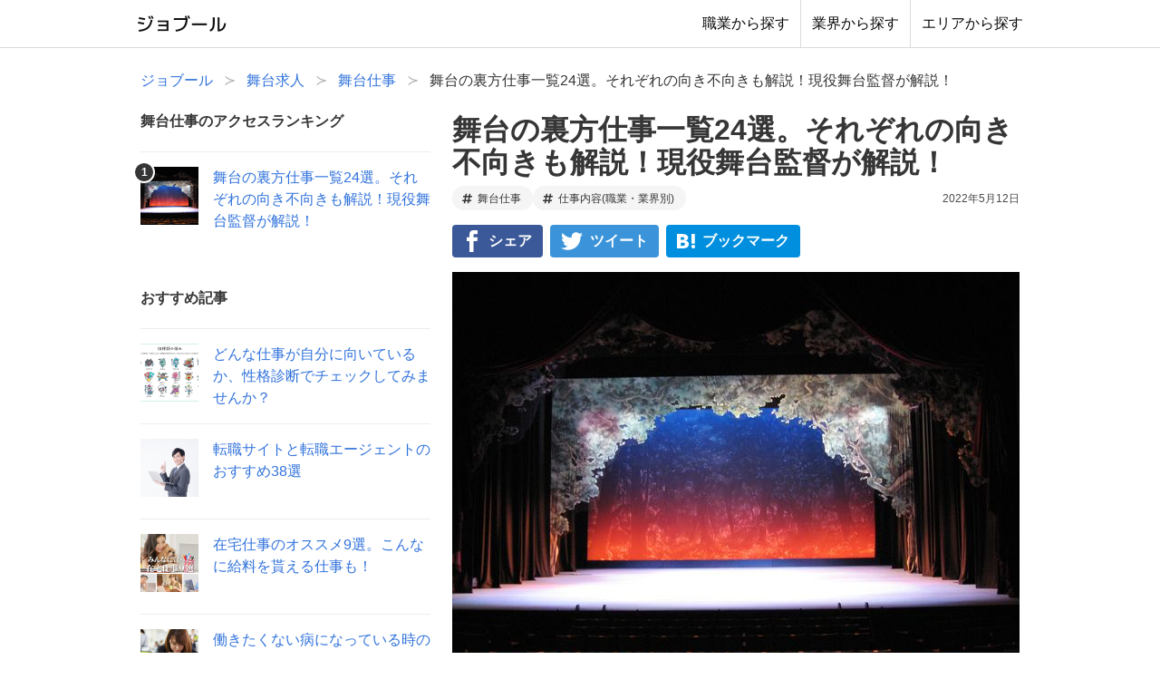

--- FILE ---
content_type: text/html; charset=utf-8
request_url: https://joboole.jp/articles/745959
body_size: 23086
content:
<!DOCTYPE html><html lang="ja"><head prefix="og: http://ogp.me/ns# fb: http://ogp.me/ns/fb#"><meta name="viewport" content="width=device-width"/><meta charSet="utf-8"/><meta name="og:type" property="og:type" content="article"/><meta name="og:site_name" property="og:site_name" content="【ジョブール】"/><meta name="twitter:card" content="summary"/><link rel="apple-touch-icon" type="image/png" href="/apple-touch-icon.png"/><link rel="icon" type="image/png" href="/favicon.png"/><meta name="google-site-verification" content="pgeys9XLOvPzhikYNbBE4XNH42CAEyNGmHO7IkShxKM"/><title>舞台の裏方仕事一覧24選。それぞれの向き不向きも解説！現役舞台監督が解説！【ジョブール】</title><meta name="description" content="世の中には様々な劇場があり、その舞台の上では演劇、コンサート、ダンス、講演等、毎日のように何かしらの公演があります。大きな劇場もあれば小さい劇場もあり、多くの観客が楽しみに足を運びます。大物アーティストや大御所の俳優、素晴らしいダンサーなどの舞台を見て、浮き世離れした夢のような時間を過ごすなんて、贅沢な楽しみです。そんな舞台は出演者だけでは成り立たず、陰で支えている裏方の存在が必要です。今回は、縁の下の力持ちである裏方の仕事に迫ってみます。舞台の裏方の仕事とは？舞台の裏方とはお客さんに見えない所で働いている人達の総称で、受付や案内の方達はおもて方と呼ばれます。裏方は主に出演者を良く見せる為の仕"/><meta name="og:title" property="og:title" content="舞台の裏方仕事一覧24選。それぞれの向き不向きも解説！現役舞台監督が解説！【ジョブール】"/><meta name="og:description" property="og:description" content="世の中には様々な劇場があり、その舞台の上では演劇、コンサート、ダンス、講演等、毎日のように何かしらの公演があります。大きな劇場もあれば小さい劇場もあり、多くの観客が楽しみに足を運びます。大物アーティストや大御所の俳優、素晴らしいダンサーなどの舞台を見て、浮き世離れした夢のような時間を過ごすなんて、贅沢な楽しみです。そんな舞台は出演者だけでは成り立たず、陰で支えている裏方の存在が必要です。今回は、縁の下の力持ちである裏方の仕事に迫ってみます。舞台の裏方の仕事とは？舞台の裏方とはお客さんに見えない所で働いている人達の総称で、受付や案内の方達はおもて方と呼ばれます。裏方は主に出演者を良く見せる為の仕"/><link rel="canonical" href="https://joboole.jp/articles/745959"/><meta name="og:image" property="og:image" content="https://joboole-production.s3.amazonaws.com/images/uploads/article/1214/image/b34e0474-7323-419c-80ff-6310412aa2b7.jpg"/><script type="application/ld+json">{"@context":"https://schema.org","@type":"Article","headline":"舞台の裏方仕事一覧24選。それぞれの向き不向きも解説！現役舞台監督が解説！","datePublished":"2022-05-12T16:25:51.231+09:00","dateModified":"2022-05-12T16:25:51.234+09:00","image":["https://joboole-production.s3.amazonaws.com/images/uploads/article/1214/image/b34e0474-7323-419c-80ff-6310412aa2b7.jpg"]}</script><meta name="next-head-count" content="15"/><script data-ad-client="ca-pub-9484232008614470" async="" src="//pagead2.googlesyndication.com/pagead/js/adsbygoogle.js"></script><link rel="preload" href="/_next/static/css/3ed3cd531335db58.css" as="style"/><link rel="stylesheet" href="/_next/static/css/3ed3cd531335db58.css" data-n-g=""/><noscript data-n-css=""></noscript><script defer="" nomodule="" src="/_next/static/chunks/polyfills-5cd94c89d3acac5f.js"></script><script src="/_next/static/chunks/webpack-6124748274e43398.js" defer=""></script><script src="/_next/static/chunks/framework-742985a85518e1e1.js" defer=""></script><script src="/_next/static/chunks/main-b168f58cb17bb608.js" defer=""></script><script src="/_next/static/chunks/pages/_app-9963a116d6584d6f.js" defer=""></script><script src="/_next/static/chunks/766-eb9fb7fe07d18e00.js" defer=""></script><script src="/_next/static/chunks/633-d08eadf1edef3d6c.js" defer=""></script><script src="/_next/static/chunks/206-6902e0c8c6b8968a.js" defer=""></script><script src="/_next/static/chunks/455-4deb24d134a7f4b6.js" defer=""></script><script src="/_next/static/chunks/pages/articles/%5BarticleNum%5D-4c5af43239495ba4.js" defer=""></script><script src="/_next/static/Cd2bbEIgE02PaapQ5InEF/_buildManifest.js" defer=""></script><script src="/_next/static/Cd2bbEIgE02PaapQ5InEF/_ssgManifest.js" defer=""></script><script src="/_next/static/Cd2bbEIgE02PaapQ5InEF/_middlewareManifest.js" defer=""></script></head><body><noscript>
                  <iframe src="https://www.googletagmanager.com/ns.html?id=GTM-TQXHVB5"
                  height="0" width="0" style="display:none;visibility:hidden"></iframe>
                </noscript><div id="__next"><header id="header" class="header"><nav class="navbar is-white"><div class="container"><div class="navbar-brand"><div id="header-logo" class="navbar-item header-logo"><a href="/"><img src="/images/title_logo.png" alt="ジョブール"/></a></div><div class="navbar-icon-menu"><a href="/shokugyou-ichiran"><span class="is-inline-block is-size-6 has-text-weight-semibold">職業</span><span class="is-inline-block is-size-8 mt-025rem">から探す</span></a><a href="/gyoukai-ichiran"><span class="is-inline-block is-size-6 has-text-weight-semibold">業界</span><span class="is-inline-block is-size-8 mt-025rem">から探す</span></a><a href="/area-ichiran"><span class="is-inline-block is-size-6 has-text-weight-semibold">エリア</span><span class="is-inline-block is-size-8 mt-025rem">から探す</span></a></div></div><div class="navbar-menu" id="navMenu"><div class="navbar-end"><a class="navbar-item" href="/shokugyou-ichiran">職業から探す</a><a class="navbar-item" href="/gyoukai-ichiran">業界から探す</a><a class="navbar-item" href="/area-ichiran">エリアから探す</a></div></div></div></nav></header><section class="section pb0-tablet has-background-color-light-mobile"><div class="container"><nav class="breadcrumb has-succeeds-separator" aria-label="breadcrumbs"><ol itemscope="" itemType="http://schema.org/BreadcrumbList"><li itemProp="itemListElement" itemscope="" itemType="http://schema.org/ListItem"><a itemType="http://schema.org/Thing" itemProp="item" href="https://joboole.jp/"><span itemProp="name">ジョブール</span></a><meta itemProp="position" content="1"/></li><li itemProp="itemListElement" itemscope="" itemType="http://schema.org/ListItem"><a itemType="http://schema.org/Thing" itemProp="item" href="https://joboole.jp/archives/butai-kyujin"><span itemProp="name">舞台求人</span></a><meta itemProp="position" content="2"/></li><li itemProp="itemListElement" itemscope="" itemType="http://schema.org/ListItem"><a itemType="http://schema.org/Thing" itemProp="item" href="https://joboole.jp/archives/butai-shigoto"><span itemProp="name">舞台仕事</span></a><meta itemProp="position" content="3"/></li><li itemProp="itemListElement" itemscope="" itemType="http://schema.org/ListItem" class="is-active"><a itemType="http://schema.org/Thing" itemProp="item" aria-current="page" href="https://joboole.jp/articles/745959"><span itemProp="name">舞台の裏方仕事一覧24選。それぞれの向き不向きも解説！現役舞台監督が解説！</span></a><meta itemProp="position" content="4"/></li></ol></nav></div></section><section class="section"><div class="container"><div class="columns is-desktop column_wrapper"><div class="column is-narrow left_column"><div id="js-fix-bottom-wrapper" class="left_column__content"><div id="js-fix-bottom"><div class="section"><p class="title is-6">舞台仕事のアクセスランキング</p><article class="list-article"><a href="/articles/745959"><figure class="image is-64x64 is-covered"><div class="rank-icon">1<!-- --></div><img src="https://joboole-production.s3.amazonaws.com/images/uploads/article/1214/image/thumb_b34e0474-7323-419c-80ff-6310412aa2b7.jpg"/></figure><p>舞台の裏方仕事一覧24選。それぞれの向き不向きも解説！現役舞台監督が解説！</p></a></article></div><div class="section is-hidden-touch"><p class="title is-6">おすすめ記事</p><article class="list-article"><a href="/lp/shigoto-muiteru-shindan-wicheck?wt=%E3%81%A9%E3%82%93%E3%81%AA%E4%BB%95%E4%BA%8B&amp;wp=articles_745959&amp;sidebar"><figure class="image is-64x64 is-covered"><img src="https://joboole-production.s3.amazonaws.com/images/uploads/article/1457/image/thumb_6af639f4-40ec-4aa6-8c4c-96403d6fc6c6.jpg"/></figure><p>どんな仕事が自分に向いているか、性格診断でチェックしてみませんか？</p></a></article><article class="list-article"><a href="/archives/tenshoku-saito-osusume?sidebar"><figure class="image is-64x64 is-covered"><img src="https://joboole-production.s3.amazonaws.com/images/uploads/category/1961/image/thumb_d174fab9-aa5d-4309-860c-b150b5a593c7.jpg"/></figure><p>転職サイトと転職エージェントのおすすめ38選</p></a></article><article class="list-article"><a href="/lp/zaitaku-shigoto-osusume?sidebar"><figure class="image is-64x64 is-covered"><img src="https://joboole-production.s3.amazonaws.com/images/uploads/article/1806/image/thumb_81872153-8bc0-4eed-82cb-a00ce7643f15.jpg"/></figure><p>在宅仕事のオススメ9選。こんなに給料を貰える仕事も！</p></a></article><article class="list-article"><a href="/articles/209637?sidebar"><figure class="image is-64x64 is-covered"><img src="https://joboole-production.s3.amazonaws.com/images/uploads/article/771/image/thumb_e3370ee9-2d24-498b-88a2-6cbd76046091.jpg"/></figure><p>働きたくない病になっている時の6個の特徴。自分は当てはまる？</p></a></article></div><div class="section is-hidden-touch related-shokugyou"><p class="title is-6" style="padding-bottom:.5rem;border-bottom:solid 1px #ccc">「<!-- -->芸能・舞台・マスコミ・イベント業界<!-- -->」関連の仕事<!-- --></p><ul><li><a href="/archives/housoukyoku-kyujin">放送局</a></li><li><a href="/archives/shinbunya-kyujin">新聞屋</a></li><li><a href="/archives/bangumi-seisaku-kyujin">番組制作</a></li><li><a href="/archives/butai-kyujin">舞台</a></li><li><a href="/archives/onkyou-kyujin">音響</a></li></ul><div class="mb1_5rem"><a href="/gyoukai-ichiran#geinou">「<!-- -->芸能・舞台・マスコミ・イベント業界<!-- -->」の他の仕事はこちら ＞<!-- --></a></div><div class="mb075rem has-text-centered"><a class="button is-dark has-background-grey" href="/shokugyou-ichiran">職業一覧から探す ＞</a></div><div class="has-text-centered"><a class="button is-dark has-background-grey" href="/gyoukai-ichiran">業界一覧から探す ＞</a></div></div></div></div></div><div class="column main_column"><div class="main_column__content"><div class="section"><h1 class="title is-3-desktop is-size-3-tablet is-size-4-mobile"><a href="/articles/745959">舞台の裏方仕事一覧24選。それぞれの向き不向きも解説！現役舞台監督が解説！</a></h1></div><div class="flex flex-wrap items-center justify-between gap-2 mb05rem"><div class="flex flex-wrap gap-2"><a class="button is-small is-light is-rounded" title="舞台仕事" href="/archives/butai-shigoto"><span class="icon"><svg width="0.875em" aria-hidden="true" role="img" xmlns="http://www.w3.org/2000/svg" viewBox="0 0 448 512"><path fill="currentColor" d="M440.667 182.109l7.143-40c1.313-7.355-4.342-14.109-11.813-14.109h-74.81l14.623-81.891C377.123 38.754 371.468 32 363.997 32h-40.632a12 12 0 0 0-11.813 9.891L296.175 128H197.54l14.623-81.891C213.477 38.754 207.822 32 200.35 32h-40.632a12 12 0 0 0-11.813 9.891L132.528 128H53.432a12 12 0 0 0-11.813 9.891l-7.143 40C33.163 185.246 38.818 192 46.289 192h74.81L98.242 320H19.146a12 12 0 0 0-11.813 9.891l-7.143 40C-1.123 377.246 4.532 384 12.003 384h74.81L72.19 465.891C70.877 473.246 76.532 480 84.003 480h40.632a12 12 0 0 0 11.813-9.891L151.826 384h98.634l-14.623 81.891C234.523 473.246 240.178 480 247.65 480h40.632a12 12 0 0 0 11.813-9.891L315.472 384h79.096a12 12 0 0 0 11.813-9.891l7.143-40c1.313-7.355-4.342-14.109-11.813-14.109h-74.81l22.857-128h79.096a12 12 0 0 0 11.813-9.891zM261.889 320h-98.634l22.857-128h98.634l-22.857 128z"></path></svg></span><span>舞台仕事</span></a><a class="button is-small is-light is-rounded" title="仕事内容(職業・業界別)" href="/archives/shigoto"><span class="icon"><svg width="0.875em" aria-hidden="true" role="img" xmlns="http://www.w3.org/2000/svg" viewBox="0 0 448 512"><path fill="currentColor" d="M440.667 182.109l7.143-40c1.313-7.355-4.342-14.109-11.813-14.109h-74.81l14.623-81.891C377.123 38.754 371.468 32 363.997 32h-40.632a12 12 0 0 0-11.813 9.891L296.175 128H197.54l14.623-81.891C213.477 38.754 207.822 32 200.35 32h-40.632a12 12 0 0 0-11.813 9.891L132.528 128H53.432a12 12 0 0 0-11.813 9.891l-7.143 40C33.163 185.246 38.818 192 46.289 192h74.81L98.242 320H19.146a12 12 0 0 0-11.813 9.891l-7.143 40C-1.123 377.246 4.532 384 12.003 384h74.81L72.19 465.891C70.877 473.246 76.532 480 84.003 480h40.632a12 12 0 0 0 11.813-9.891L151.826 384h98.634l-14.623 81.891C234.523 473.246 240.178 480 247.65 480h40.632a12 12 0 0 0 11.813-9.891L315.472 384h79.096a12 12 0 0 0 11.813-9.891l7.143-40c1.313-7.355-4.342-14.109-11.813-14.109h-74.81l22.857-128h79.096a12 12 0 0 0 11.813-9.891zM261.889 320h-98.634l22.857-128h98.634l-22.857 128z"></path></svg></span><span>仕事内容(職業・業界別)</span></a></div><div class="has-text-right is-size-7">2022年5月12日</div></div><div class="section"><div class="space-x-2 is-flex-mobile"><a href="http://www.facebook.com/share.php?u=https%3A%2F%2Fjoboole.jp%2Farticles%2F745959" rel="nofollow" target="_blank" class="button share_button is-facebook"><span>シェア</span></a><a href="https://twitter.com/share?url=https%3A%2F%2Fjoboole.jp%2Farticles%2F745959&amp;text=%E8%88%9E%E5%8F%B0%E3%81%AE%E8%A3%8F%E6%96%B9%E4%BB%95%E4%BA%8B%E4%B8%80%E8%A6%A724%E9%81%B8%E3%80%82%E3%81%9D%E3%82%8C%E3%81%9E%E3%82%8C%E3%81%AE%E5%90%91%E3%81%8D%E4%B8%8D%E5%90%91%E3%81%8D%E3%82%82%E8%A7%A3%E8%AA%AC%EF%BC%81%E7%8F%BE%E5%BD%B9%E8%88%9E%E5%8F%B0%E7%9B%A3%E7%9D%A3%E3%81%8C%E8%A7%A3%E8%AA%AC%EF%BC%81" rel="nofollow" target="_blank" class="button share_button is-twitter"><span>ツイート</span></a><a href="http://b.hatena.ne.jp/add?mode=confirm&amp;url=https%3A%2F%2Fjoboole.jp%2Farticles%2F745959&amp;title=%E8%88%9E%E5%8F%B0%E3%81%AE%E8%A3%8F%E6%96%B9%E4%BB%95%E4%BA%8B%E4%B8%80%E8%A6%A724%E9%81%B8%E3%80%82%E3%81%9D%E3%82%8C%E3%81%9E%E3%82%8C%E3%81%AE%E5%90%91%E3%81%8D%E4%B8%8D%E5%90%91%E3%81%8D%E3%82%82%E8%A7%A3%E8%AA%AC%EF%BC%81%E7%8F%BE%E5%BD%B9%E8%88%9E%E5%8F%B0%E7%9B%A3%E7%9D%A3%E3%81%8C%E8%A7%A3%E8%AA%AC%EF%BC%81" rel="nofollow" target="_blank" class="button share_button is-hatebu"><span>ブックマーク</span></a><a href="http://line.me/R/msg/text/?%E8%88%9E%E5%8F%B0%E3%81%AE%E8%A3%8F%E6%96%B9%E4%BB%95%E4%BA%8B%E4%B8%80%E8%A6%A724%E9%81%B8%E3%80%82%E3%81%9D%E3%82%8C%E3%81%9E%E3%82%8C%E3%81%AE%E5%90%91%E3%81%8D%E4%B8%8D%E5%90%91%E3%81%8D%E3%82%82%E8%A7%A3%E8%AA%AC%EF%BC%81%E7%8F%BE%E5%BD%B9%E8%88%9E%E5%8F%B0%E7%9B%A3%E7%9D%A3%E3%81%8C%E8%A7%A3%E8%AA%AC%EF%BC%81%20https%3A%2F%2Fjoboole.jp%2Farticles%2F745959" rel="nofollow" target="_blank" class="button share_button is-line is-hidden-tablet"><span>教える</span></a></div></div><div class="section"><article class="article_body"><img src="https://joboole-production.s3.amazonaws.com/images/uploads/article_part_image/3645/image/img_c07d8d42-dd6c-49a1-9a8d-c1c5636cd02a.jpg" class="is-block mrl-auto mb2rem"/><p>世の中には様々な劇場があり、その舞台の上では演劇、コンサート、ダンス、講演等、毎日のように何かしらの公演があります。</p>
<!-- --><p>大きな劇場もあれば小さい劇場もあり、多くの観客が楽しみに足を運びます。</p>
<!-- --><p>大物アーティストや大御所の俳優、素晴らしいダンサーなどの舞台を見て、浮き世離れした夢のような時間を過ごすなんて、贅沢な楽しみです。</p>
<!-- --><p>そんな舞台は出演者だけでは成り立たず、陰で支えている裏方の存在が必要です。</p>
<!-- --><p>今回は、縁の下の力持ちである裏方の仕事に迫ってみます。</p><p><a target="_blank" rel="nofollow" class="has-block-elem" data-gtm="lp-link" data-lpid="2184" data-action="LPリンククリック_shigoto-muiteru-shindan-muiteruka" data-label="LPテキストのみ-1-123666-2184" href="/lp/shigoto-muiteru-shindan-muiteruka?wt=%E8%88%9E%E5%8F%B0%E3%81%AE%E8%A3%8F%E6%96%B9%E4%BB%95%E4%BA%8B&amp;wp=articles_745959&amp;part=123666"><span class="underline" style="font-size: 20px;"><span class="bold">自分に「舞台の裏方仕事」が向いているか、診断するにはこちら &rarr;</span></span></a></p><div class="heading_list"><div class="heading_list__header"><h2 class="heading_list__header__text">目次</h2><a class="heading_list__header__toggle has-text-grey">閉じる</a></div><ol class="heading_list__list "><li class="heading_list__list__h2"><a href="/articles/745959#item-63676">舞台の裏方の仕事とは？</a></li><li class="heading_list__list__h2"><a href="/articles/745959#item-63682">舞台の裏方仕事一覧24選</a></li><li class="heading_list__list__h2"><a href="/articles/745959#item-63817">舞台裏方の求人でチェックすべき3つのポイント</a></li><li class="heading_list__list__h2"><a href="/articles/745959#item-63825">まとめ</a></li></ol></div><div class="mb1_5rem"><div><ins class="adsbygoogle" style="display:block" data-ad-client="ca-pub-9484232008614470" data-ad-slot="2698415064" data-ad-format="rectangle, horizontal" data-full-width-responsive="true"></ins></div></div><h2 id="item-63676" class="gt-heading">舞台の裏方の仕事とは？</h2><p>舞台の裏方とはお客さんに見えない所で働いている人達の総称で、受付や案内の方達はおもて方と呼ばれます。</p>
<!-- --><p>裏方は主に出演者を良く見せる為の仕事が多く、細分化されているのが特徴です。</p>
<!-- --><p>主に舞台上か楽屋で仕事をしていて、特殊な場合は客席の後方や、客席の後ろのブースにいることもあります。</p>
<!-- --><p>また、巡業等での運送に関わるトラックの運転手さんも特殊な裏方の1人として数えられます。</p><h3 id="item-63678" class="gt-heading">1つの舞台にどれくらいの裏方さんが関わっているの？</h3><p>公演規模にもよりますが、新橋演舞場を例に挙げると、舞台上で立ち働くスタッフが1日30人、楽屋周りで20人その他の場所で働い12人くらいの合計60人強といったところが通常の裏方の人数です。</p>
<!-- --><p>部所によっては公休もあるので、ひと月の公演に関わるスタッフで休みの人を数えると、ざっと100人ちかくになります。</p>
<!-- --><p>ただし、あくまでもこれは新橋演舞場の通常の演劇公演の場合で、スーパー歌舞伎等の時にはこの1.5倍近くの人数を必要としますし、コンサートだけの時は3分の1程まで減ります。</p>
<!-- --><p>また、小さい劇場になれば当然スタッフの人数も少なくなり、場合によっては出演者5人とスタッフ1人だけなんてこともあります。</p><h3 id="item-63680" class="gt-heading">舞台の裏方の醍醐味は？</h3><p>裏方の醍醐味は、なんと言っても有名な人の演技や歌を間近で何回も見ることができて、その人を陰から支えながら、作品作りに参加できることです。</p>
<!-- --><p>そんな楽しい日々なのにギャラが貰えて、出演者達とも会話ができたり、お酒を飲んだり、差し入れを頂いたりと毎日がお祭りのようなものです。</p>
<!-- --><p>部所にもよりますが、お客さんの最後の拍手が一番心地よいという部所もあります。</p>
<!-- --><p>また、一定期間で公演が終わり次の仕事に向かうのですが、同じ人達ばかりでなく違う出会いも待っているという飽きないシステムのおかげで、新鮮さを失いません。</p>
<!-- --><p>働く劇場も、今月は演舞場、来月は明治座等と場所すらも変わるのでより新鮮ですし、劇場付きのスタッフさんとの再会も楽しみになります。</p><p><a target="_blank" rel="nofollow" class="has-block-elem" data-gtm="lp-link" data-lpid="2184" data-action="LPリンククリック_shigoto-muiteru-shindan-muiteruka" data-label="LPテキストのみ-1-123667-2184" href="/lp/shigoto-muiteru-shindan-muiteruka?wt=%E8%88%9E%E5%8F%B0%E3%81%AE%E8%A3%8F%E6%96%B9%E4%BB%95%E4%BA%8B&amp;wp=articles_745959&amp;part=123667"><span class="underline" style="font-size: 20px;"><span class="bold">自分に「舞台の裏方仕事」が向いているか、診断するにはこちら &rarr;</span></span></a></p><h2 id="item-63682" class="gt-heading">舞台の裏方仕事一覧24選</h2><div class="mt1_5rem mb1_5rem"><div><ins class="adsbygoogle" style="display:block" data-ad-client="ca-pub-9484232008614470" data-ad-slot="8240041813" data-ad-format="rectangle, horizontal" data-full-width-responsive="true"></ins></div></div><h3 id="item-63683" class="gt-heading">脚本家 </h3><p>原作があれば、原作に沿って舞台で上演可能になるように台本を書きます。</p>
<!-- --><p>新作の場合は、プロデューサーや主演者と話をして、その時に上演したいドラマをゼロから考えて台本にしていきます。</p><h4 id="item-63685" class="gt-heading">向いている人</h4><p>文章力のある人、尚且つ人生に卓越している人で、やはり舞台が普段どういう風に動いているかを知っている人でなければスムーズな展開は書けません。</p>
<!-- --><p>全ての要になるので、映画やテレビのようなカット割りの台本だと転換ばかりになり観客は飽きてしまいます。</p>
<!-- --><p>昔の作家は、長幕が書けることで能力を証明できると言ったものです。</p>
<!-- --><p>一つの場面に様々なドラマを盛り込めるだけの頭脳が大切なのです。</p><h4 id="item-63687" class="gt-heading">向いていない人</h4><p>舞台には見せ方というものが確実に存在します。</p>
<!-- --><p>この見せ方を知らない人の台本は成立しません。</p>
<!-- --><p>小説等と違い、言葉や文章だけでなく、生きている俳優の動きは様々なメッセージを含んでいます。</p>
<!-- --><p>バレエなどのダンスでも分かるように、セリフがなくても観衆は動きで理解するのです。</p>
<!-- --><p>見せ方を知らない人が書いた本は、悲惨な結果しか生み出せません。</p><div class="sub-heading"><p class="sub-heading__text">脚本家の仕事については、こちらの記事を参考に！</p><p class="sub-heading__description"></p></div><div class="related-link"><div class="box"><div class="media"><figure class="media-left"><div class="image is-64x64 is-covered"><a href="/articles/447094"><img src="https://joboole-production.s3.amazonaws.com/images/uploads/article/1040/image/thumb_85916fa0-edc0-459b-a41a-d65794a82562.jpg"/></a></div></figure><div class="media-content"><p class="is-size-5-desktop"><a href="/articles/447094">脚本家とはどんな仕事？仕事内容や役割、なり方など詳しく解説します！</a></p></div></div></div></div><h3 id="item-63689" class="gt-heading">演出家</h3><p>公演全体のイメージを考え出して、そのイメージに沿うように演技を付けたり音楽を注文したりする、いわば舞台上の全てのイメージの責任者で、スタッフの総指揮者です。</p>
<!-- --><p>しかし場合によっては、観客動員の強い出演者の意見の方が強いことも。</p>
<!-- --><p>また、本番ではいくら演出家のイメージがあったとしても、出演者が違うことをやってしまえばどうにもならないので出演者を説得しておく必要があり、納得していない出演者は演出家の注文を実行しない場合もあります。</p>
<!-- --><p>スタッフ間でも、実現不可能なイメージの場合は皆でそのイメージに近づける代案を考え、進めていきます。</p><h4 id="item-63691" class="gt-heading">向いている人</h4><p>想像力が豊かで、人の感情がよく分かっている人に向いています。</p>
<!-- --><p>特にお客さんの立場に立ってものを考えられなければなりません。</p>
<!-- --><p>意外な発想も時には大切ですが、心の本質をつかむことのできる人が一番です。</p><h4 id="item-63693" class="gt-heading">向いていない人</h4><p>いい加減で考えが浅く、見てみないと分からない人は最悪です。</p>
<!-- --><p>我々はそういった人を演出家と呼ばず、陰でダメ出し屋と呼んでいます。</p>
<!-- --><p>見てからああだこうだは誰でも言えます。</p>
<!-- --><p>「こう見せたいから、こういう演技をして下さい」とやる前にきちんと方向性を指し示す(ディレクション)ことができる人が現場では求められるのです。</p><h3 id="item-63695" class="gt-heading">美術家</h3><p>演出家や主演者と相談の上、予算内で美術セットの案を考え、一場一枚の絵に描きます。</p>
<!-- --><p>その際に、平面図に大道具のパネルの位置やサイズを明記して、どのようなセットになるかを全ての人に分かるようにすることが必須です。</p>
<!-- --><p>複雑なセットの場合は模型を作ることもあり、発注会議において予算オーバーになる場合はカット案を出します。</p>
<!-- --><p>できるだけきれいに見せようとする傾向があり高級な材料を使いたがりますが、往々にして発注会議で、材料の質を落とすことで予算に納めるというカットが多いです。</p>
<!-- --><p>本来はセットの色目を決めてくるため衣装の色にも口出しすべき立場ですが、近年、衣装にまで口出しする美術家はほとんど存在していません。</p>
<!-- --><p>また、美しい絵というよりはパネルを動かす面白さに重点が置かれつつあり、映像とのコラボレーションも増加傾向にありますので、本来の美術家と言うよりは装置家と言える人が増えています。</p><h4 id="item-63697" class="gt-heading">向いている人</h4><p>当然美術的センスの持ち主で、変更時の頭の回転が速い人が理想です。</p><h4 id="item-63699" class="gt-heading">向いていない人</h4><p>自分のプランにこだわり過ぎる人は、全体を見落としがちになります。</p>
<!-- --><p>あくまでも観客は、俳優を見に劇場に足を運ぶのです。</p><h3 id="item-63701" class="gt-heading">音楽家</h3><p>演出家と相談の上、その作品にフィットする楽曲を作曲する人です。</p>
<!-- --><p>「何ページの何行目から何ページの何行目でだいたい1分半」というような注文でそのシーンに合わせたオリジナル曲を考え、多い時には一つの作品で60曲にものぼる時もあります。</p>
<!-- --><p>また、スタジオでミュージシャンを集めて録音する時は、指揮棒を振るいながら注文を出して録音します。</p>
<!-- --><p>スタジオ録音は変更が非常に難しいのですが、</p>
<!-- --><p>自分のパソコンで打ち込み音楽を作っている人であれば、場合によっては稽古場の隅で短時間で直すことも可能です。</p>
<!-- --><p>当然予算的には打ち込みの方が安上がりになりますが、スタジオ録音の迫力には勝てません。</p><h4 id="item-63703" class="gt-heading">向いている人</h4><p>音楽的センスと豊富なイメージを持っている人が理想で、遊び心があると尚良いです。</p><h4 id="item-63705" class="gt-heading">向いていない人</h4><p>音楽的センスがない人や音楽に対して苦手意識を持っているような人はあまり向いていません。</p><h3 id="item-63707" class="gt-heading">音響効果プランナー　</h3><img src="https://joboole-production.s3.amazonaws.com/images/uploads/article_part_image/3646/image/img_5fbdc07d-c48b-4815-a704-71dbdab49dd1.jpg" class="is-block mrl-auto mb2rem"/><p>演出家と相談の後、作品に合わせたサウンドエフェクトを考える人が音響効果プランナーです。</p>
<!-- --><p>虫の声や雨の音、電話の音など、音に関する全てのプランを考え稽古場で出してみて、入れどころや消すタイミング、音量等を考えます。</p>
<!-- --><p>アナウンスやナレーションも録音、編集しますし、出演者がワイヤレスマイクを付ける場合はそれらの手順やボリュームなどを決めていく仕事です。</p>
<!-- --><p>舞台稽古では客席で音の聴こえ方等の全てを決める人で、大抵は舞台の2日目以降は次の仕事に行ってしまいます。</p><h4 id="item-63710" class="gt-heading">向いている人</h4><p>機材もどんどん進化しているため、機械に強くなければ仕事になりません。</p>
<!-- --><p>また、柔軟な発想ができる人の方が作品を面白くしてくれます。</p>
<!-- --><p>プランナークラスは経験値が高い人が理想です。</p><h4 id="item-63712" class="gt-heading">向いていない人</h4><p>機械音痴の人は絶対に向きません。</p>
<!-- --><p>発想や引き出しのない人も、別の仕事を選ぶべきです。</p><div class="mt1_5rem mb1_5rem"><div><ins class="adsbygoogle" style="display:block" data-ad-client="ca-pub-9484232008614470" data-ad-slot="9649658888" data-ad-format="rectangle, horizontal" data-full-width-responsive="true"></ins></div></div><h3 id="item-63714" class="gt-heading">照明プランナー</h3><p>スタッフ打ち合わせの上で演出家の要望を聞き、舞台に関する照明のデザインを考える人です。</p>
<!-- --><p>稽古場で出演者の動きを確認した後、図面上に、どんなライトをどこに設置して、どんな色でどこに向けるか等を書き込みます。</p>
<!-- --><p>仕込みや舞台稽古では、客席で全体の明かりを作る指示を出して決めていきます。</p>
<!-- --><p>こちらも大抵公演2日目には違う仕事に行くため、本番には関係ない人です。</p><h4 id="item-63716" class="gt-heading">向いている人</h4><p>光の美術なので、美術的センスと配色のセンスに加えて作品理解力が求められます。</p>
<!-- --><p>目が良いことは必須条件です。</p>
<!-- --><p>当然機材の知識も重要になります。</p><h4 id="item-63718" class="gt-heading">向いていない人</h4><p>美的センスがない人は向いていません。</p>
<!-- --><p>また、電気の容量等や機材の重量等の計算がきっちりできない人とヘタをすると死者が出るので、そのあたりが理解できない人には手を出さないでほしい職業です。</p><h3 id="item-63720" class="gt-heading">振り付け師</h3><p>作品のダンスシーンの振り付けと、その踊りを客席から見た時の位置を修正する人です。</p>
<!-- --><p>稽古場で振り付けることが多く、踊る人の能力に合わせた動きを考えてきます。</p>
<!-- --><p>この振り付け師の枠には、日本舞踊やフラメンコなど全ての踊りが含まれます。</p>
<!-- --><p>舞台稽古では踊りの前に止めて、位置の確認から振りの確認の後、音楽で踊るその全てに客席から指示を出す仕事です。</p>
<!-- --><p>ほとんどが初日までで、初日が開けたら違う仕事に行ってしまいます。</p><h4 id="item-63722" class="gt-heading">向いている人</h4><p>ご本人が踊れることが一番ですが、きれいな動きを考えられたり指導力があったりすることが重要です。</p><h4 id="item-63724" class="gt-heading">向いていない人</h4><p>身体が動かない人や、ダンサーの動きがぎこちない時にスムーズに見せる振り付けに即座に変更できるような頭脳がない人は向きません。</p><h3 id="item-63726" class="gt-heading">殺陣師</h3><p>稽古場において作品の中の立ち回りの手を付ける人で、擬闘と表現する場合もあります。</p>
<!-- --><p>どんな武器を持って戦うか等も、殺陣師さんの注文になります。</p><h4 id="item-63728" class="gt-heading">向いている人</h4><p>人間の肉体の動きの構造を熟知していて、観客が見た時にその動きが美しかったりかっこ良かったりする組み合わせを作れる人が理想です。</p><h4 id="item-63730" class="gt-heading">向いていない人</h4><p>全ての動きを把握できないで殺陣を付けたり、無理のある手を付けられると、怪我の元になります。</p>
<!-- --><p>酷い場合には大けがで済まなくなります。</p>
<!-- --><p>想像力のない人には向いていません。</p><h3 id="item-63732" class="gt-heading">舞台監督</h3><p>公演の全体の総責任者で、稽古から全てにおいて演出家のイメージを具現化しつつ、進行する為の指示を出すことが仕事のメインになります。</p>
<!-- --><p>場合によっては手の足りないところの転換も手伝い、いかにスムーズに作品を進行させるかを考えて行動する仕事です。</p>
<!-- --><p>特殊な仕掛け物を作ったり、木頭を打ったりすることもあります。</p>
<!-- --><p>稀に、稽古場で代役をやることもあります。</p><h4 id="item-63734" class="gt-heading">向いている人</h4><p>明晰な頭脳と度胸、冷静な判断力と作品理解、体力、精神力と全てを兼ね備えていることが理想です。</p>
<!-- --><p>時には台本を書くことや演出することもあり得ます。</p><h4 id="item-63736" class="gt-heading">向いていない人</h4><p>体力のない人と頭脳明晰でない人、コミュニケーションが取れない人にとってはキツい仕事です。</p><h3 id="item-63738" class="gt-heading">制作(プロデューサー等)</h3><p>公演の経済面を握っているセクションで、キャストやスタッフを選択したり、公演場所や公演時期、公演形態を決め、その為の経済的且つ時間的な部分を取りまとめます。</p><h4 id="item-63740" class="gt-heading">向いている人</h4><p>金銭感覚に優れている人、観客が求めているものを知ることができる人、人付き合いの良い人が理想です。</p><h4 id="item-63742" class="gt-heading">向いていない人</h4><p>金銭感覚に疎い人は避けた方が良いです。</p><div class="mt1_5rem mb1_5rem"><div><ins class="adsbygoogle" style="display:block" data-ad-client="ca-pub-9484232008614470" data-ad-slot="2761194867" data-ad-format="rectangle, horizontal" data-full-width-responsive="true"></ins></div></div><h3 id="item-63744" class="gt-heading">大道具</h3><img src="https://joboole-production.s3.amazonaws.com/images/uploads/article_part_image/3647/image/img_844e4d0e-9c8e-480d-88e8-dc716fd32a44.jpg" class="is-block mrl-auto mb2rem"/><p>大道具は、製作場と現場の二つに分かれています。</p>
<!-- --><p>製作場は美術家のプランを工場でパネル等の形にし、色を塗ったり絵を描いたりして、納期までに劇場に搬入。</p>
<!-- --><p>仕込みの段階に何人かが付き合って、どう組み合わせるかの指示を出していきます。</p>
<!-- --><p>組み立てた後の色直しも、製作場の絵描きさん達の仕事です。</p>
<!-- --><p>初日が開けたら次の仕事に行ってしまいます。</p>
<!-- --><p>現場チームは、このセットを動かしてセットチェンジを行うことが主な仕事です。</p>
<!-- --><p>大変な力仕事の為、公休というものがあり、全公演には参加せず交代制になります。</p>
<!-- --><p>歌舞伎の場合ツケを打つのはこの中の1人で、その人は休みはありません。</p>
<!-- --><p>基本的に各劇場付きの人達です。</p><h4 id="item-63747" class="gt-heading">向いている人</h4><p>体力、そしてそれなりの勢いとコミュニケーション能力が必要です。</p><h4 id="item-63749" class="gt-heading">向いていない人</h4><p>体力のない人は絶対にやめておくべきです。</p>
<!-- --><p>また、精神的に弱い人も辛くなります。</p><p><a target="_blank" rel="nofollow" class="has-block-elem" data-gtm="lp-link" data-lpid="2184" data-action="LPリンククリック_shigoto-muiteru-shindan-muiteruka" data-label="LPテキストのみ-1-123668-2184" href="/lp/shigoto-muiteru-shindan-muiteruka?wt=%E8%88%9E%E5%8F%B0%E3%81%AE%E8%A3%8F%E6%96%B9%E4%BB%95%E4%BA%8B&amp;wp=articles_745959&amp;part=123668"><span class="underline" style="font-size: 20px;"><span class="bold">自分に「舞台の裏方仕事」が向いているか、診断するにはこちら &rarr;</span></span></a></p><h3 id="item-63751" class="gt-heading">小道具　</h3><p>小道具の手配から修繕、配置まで、小道具全てを担当します。</p>
<!-- --><p>時代劇の履物等も小道具の範疇になります。</p>
<!-- --><p>大抵は公休があり、公演全てには参加しません。</p><h4 id="item-63753" class="gt-heading">向いている人</h4><p>比較的簡単な仕事で、チーフクラスでなければそれほど大変ではないことが多いポジションです。</p><h4 id="item-63755" class="gt-heading">向いていない人</h4><p>女子も多く重い物も少ないので、細かい作業さえできれば入りやすいポジションです。</p>
<!-- --><p>向かない人はほぼいないです。</p><h3 id="item-63757" class="gt-heading">照明オペレーター</h3><p>客席奥の部屋にいる照明オペレーターは、調光の全てを一つの卓で操作する人と、センターピンで出演者の動きに合わせて前から照明を当てる人、ステージ上での照明機材を設置したり片付けたりする人の3セクションに分かれます。</p>
<!-- --><p>こちらも劇場付きで公休があるセクションです。</p><h4 id="item-63759" class="gt-heading">向いている人</h4><p>専門学校を卒業しているくらいの知識は必要です。</p>
<!-- --><p>体力も要求されますし、高所作業もこなせないといけません。</p><h4 id="item-63761" class="gt-heading">向いていない人</h4><p>機械音痴の方と高所恐怖症の方、繊細さのない方はNGです。</p><h3 id="item-63763" class="gt-heading">音響オペレーター</h3><p>客席奥の部屋で音の全ての操作をする人で、通常卓を握りきっかけをする人と、ワイヤレスマイク担当の2人がメインで動きます。</p>
<!-- --><p>こちらも劇場付きで公休がある仕事です。</p>
<!-- --><p>コンサート等がある場合は休憩中に大きなスピーカーを舞台上に設置したり、バンドの楽器用のモニターやマイクの設置を行ったりします。</p><h4 id="item-63765" class="gt-heading">向いている人</h4><p>機械に強い人や重い物を持てる人が理想です。</p>
<!-- --><p>体力も必要で、集中力は絶対条件です。</p><h4 id="item-63767" class="gt-heading">向いていない人</h4><p>集中力のない人と寒さに弱い人は耐えられません。</p>
<!-- --><p>機械を冷やす為に冬場でも冷房が強くかかっている部屋の中での仕事で、人間の身体より機械が大切に考えられています。</p>
<!-- --><p>その部屋に本番中缶詰になります。</p><p><a target="_blank" rel="nofollow" class="has-block-elem" data-gtm="lp-link" data-lpid="2184" data-action="LPリンククリック_shigoto-muiteru-shindan-muiteruka" data-label="LPテキストのみ-1-123669-2184" href="/lp/shigoto-muiteru-shindan-muiteruka?wt=%E8%88%9E%E5%8F%B0%E3%81%AE%E8%A3%8F%E6%96%B9%E4%BB%95%E4%BA%8B&amp;wp=articles_745959&amp;part=123669"><span class="underline" style="font-size: 20px;"><span class="bold">自分に「舞台の裏方仕事」が向いているか、診断するにはこちら &rarr;</span></span></a></p><h3 id="item-63769" class="gt-heading">衣装</h3><p>チーフは打ち合わせに参加し、どんな衣装を用意するか確認して準備を進めます。</p>
<!-- --><p>稽古場においてフィッティングや仮縫いなどコスチュームパレードに向けての準備をしたり、稽古用の衣装を用意したりすることも。</p>
<!-- --><p>また、新規に作る場合には生地を持ってきて、その生地で良いのかどうかを確認した後に仕立てます。</p>
<!-- --><p>早変わりが確定している時は、スムーズに変わることができるように前もって衣装に仕込みをしておくことが必須です。</p>
<!-- --><p>稽古場でのコスチュームパレードで全ての衣装を確認し、舞台稽古に間に合うように直しや仕上げをしておきます。</p>
<!-- --><p>本番では俳優に衣装を着付けたり脱がせたりして、メンテナンスも行います。</p>
<!-- --><p>舞台稽古の後に一番遅くまで残ってアイロンがけをしているのが、このセクションです。</p><h4 id="item-63771" class="gt-heading">向いている人</h4><p>着付けができる人とファッションセンスのある人。</p>
<!-- --><p>俳優の近くにいて着替えをするため、コミュニケーション能力も求められます。</p><h4 id="item-63773" class="gt-heading">向いていない人</h4><p>不潔な人と暗い人は向いていません。</p><h3 id="item-63775" class="gt-heading">床山(ヘアーメイク)</h3><p>打ち合わせの後、俳優の役に合っている形のカツラを用意してフィッティングを行い、役に合う髪型に結います。</p>
<!-- --><p>時代劇の日本髪の場合、簪やかざり布、ほっかむりの手ぬぐい等も床山さんの仕事の範疇で、場合によっては付け髭も担当します。</p>
<!-- --><p>ウィッグなどの用意やメンテナンスも行い、毎回カツラの髪の毛を撫で付けてきれいにすることも大切な仕事。</p>
<!-- --><p>慣れていない俳優の羽二重というカツラの下に、地毛を纏める布を付けることもあります。</p><h4 id="item-63777" class="gt-heading">向いている人</h4><p>俳優の近くにいますので、コミュニケーション能力が大事です。</p>
<!-- --><p>細かい仕事をきっちりできる人が理想です。</p><h4 id="item-63779" class="gt-heading">向いていない人</h4><p>不潔な人は絶対にNGです。</p><h3 id="item-63781" class="gt-heading">操作盤スタッフ</h3><p>舞台機構の操作をするセクションで、盆の廻しや迫りのアップダウン、スッポンのアップダウンなどを、舞台監督の指示の下安全確認して行う仕事です。</p>
<!-- --><p>劇場付きで、公休があります。</p>
<!-- --><p>下手の操作卓の所に1人と、大きな迫りの周りの安全確認等に4人の計5人体制が通常です。</p><h4 id="item-63783" class="gt-heading">向いている人</h4><p>着実な仕事ができることが必須で、このセクションの安全確認がいい加減だと大惨事が発生する可能性のあるポジションだという自覚のある人が適しています。</p><h4 id="item-63785" class="gt-heading">向いていない人</h4><p>いい加減な人や精神面の弱い人は向きません。</p><h3 id="item-63787" class="gt-heading">付き人</h3><p>それぞれの俳優さんのご飯やお客さんの対応など楽屋でのお世話をする人達で、個々の俳優さんが自分で連れてきます。</p>
<!-- --><p>楽屋の雑用一般を受け持っています。</p><h4 id="item-63789" class="gt-heading">向いている人</h4><p>依頼する俳優さんとの相性以外ありませんので、向き不向きは相性の問題です。</p><h3 id="item-63791" class="gt-heading">楽屋番</h3><p>俳優さんの通勤靴等を靴箱にしまう他に、楽屋全般の管理や掃除、舞台の掃除等を受け持ち、楽屋に訪ねてきたお客さんの取り次ぎも行います。</p><h4 id="item-63793" class="gt-heading">向いている人</h4><p>きれい好きな人と、覚えの良い人が向いています。</p>
<!-- --><p>とても多くの人の顔を覚えなければ成立しないポジションです。</p><h4 id="item-63795" class="gt-heading">向いていない人</h4><p>我慢できない人は向きません。</p>
<!-- --><p>理不尽なことが降りかかりやすい部所です。</p><h3 id="item-63797" class="gt-heading">幹事室</h3><p>1階上手の客席奥の部屋で全公演を見て、様々なアクシデントに対応するセクションです。</p>
<!-- --><p>俳優が怪我をしたりした際に救急用具や病院の手配を行ったり、地震や火事の際には舞台監督と連動して公演を止め観客を避難させる指示を出したり、消え物等の経費の精算をしたり、劇場付きスタッフの時間調整をしたりする部所です。</p>
<!-- --><p>基本2人体制で、交互に休みを取ります。</p><h4 id="item-135505" class="gt-heading">向いている人</h4><p>何事にも迅速に且つ臨機応変に対応できる頭の回転が速い人が向いています。</p><h4 id="item-135507" class="gt-heading">向いていない人</h4><p>人とのコミュニケーションが苦手な人や、スケジュール管理が苦手な人などは向いていません。</p><h3 id="item-63799" class="gt-heading">頭取　</h3><p>楽屋の全てを取り仕切る役職で、差し入れの手配や初日祝いや中日祝いの差配、俳優の出欠の確認等の業務です。</p>
<!-- --><p>近年はこのポジションを排除する傾向にあります。</p>
<!-- --><p>歌舞伎に於いては座頭の息のかかった人が担当していて、大変権力を持っています。</p>
<!-- --><p>歌舞伎以外では今年にもなくなるポジションです。</p><h4 id="item-135509" class="gt-heading">向いている人</h4><p>マネージメント業務が好きな人は適任と言えます。</p><h4 id="item-135511" class="gt-heading">向いていない人</h4><p>強いて言えば、コミュニケーション能力が低い人には向いていません。</p><h3 id="item-63801" class="gt-heading">揚げ幕　</h3><p>花道の出ハケの際に幕の開閉をする人です。</p>
<!-- --><p>大抵が歳をとった大道具さんで、重い物を持てなくなった人が担当します。</p>
<!-- --><p>シャリンと良い音を立てて開閉する場合と、ぬすみと言って音をたてずに静かな開閉をする場合もあります。</p><h4 id="item-63803" class="gt-heading">向いている人</h4><p>長年大道具で頑張った人へのご褒美ポジションなので、まずは大道具にならないと話は進みません。</p><h4 id="item-135513" class="gt-heading">向いていない人</h4><p>基本的には誰でもできる仕事です。</p><h3 id="item-63805" class="gt-heading">消えもの　</h3><p>作品において食事等の場面があり、実際に食べるところを見せる場合に料理を用意するセクションです。</p>
<!-- --><p>衛生面等、大変な気を遣いますが、大抵は大学生のアルバイトの人に頼みます。</p><h4 id="item-63807" class="gt-heading">向いている人</h4><p>清潔さが一番です。</p><h4 id="item-63809" class="gt-heading">向いていない人</h4><p>身だしなみが整っておらず、相手に嫌な印象を与える人は向いていません。</p><h3 id="item-63811" class="gt-heading">特殊効果</h3><p>ワイヤーで宙乗りしたり、ポンプで水を吸い上げ滝の上から流したり、ドライアイスで煙を漂わせたり、刀から火を出したりと、他のセクションのどこにも対応しない仕事の全てを補うセクションです。</p>
<!-- --><p>専門の会社に派遣を依頼し、公演に参加してもらいます。</p>
<!-- --><p>様々な機材を保有していて、その公演に合う機材をレンタルすると共に操作して、メンテナンスも行います。</p><h4 id="item-63813" class="gt-heading">向いている人</h4><p>宙乗り等は人の身体を預かる仕事なので、細かく的確な仕事ができる人が大切ですし、火を扱ったりもしますので神経を使います。</p>
<!-- --><p>精神力と知力も必要です。</p>
<!-- --><p>仕込みとバラシは一番長時間の拘束になり、力仕事も大変なので体力は必要です。</p><h4 id="item-63815" class="gt-heading">向いていない人</h4><p>火事や怪我などを誘発しやすいので、いい加減な性格の人は向いていません。</p><p><a target="_blank" rel="nofollow" class="has-block-elem" data-gtm="lp-link" data-lpid="2184" data-action="LPリンククリック_shigoto-muiteru-shindan-muiteruka" data-label="LPテキストのみ-1-123670-2184" href="/lp/shigoto-muiteru-shindan-muiteruka?wt=%E8%88%9E%E5%8F%B0%E3%81%AE%E8%A3%8F%E6%96%B9%E4%BB%95%E4%BA%8B&amp;wp=articles_745959&amp;part=123670"><span class="underline" style="font-size: 20px;"><span class="bold">自分に「舞台の裏方仕事」が向いているか、診断するにはこちら &rarr;</span></span></a></p><h2 id="item-63817" class="gt-heading">舞台裏方の求人でチェックすべき3つのポイント</h2><p>裏方として、場合によっては非常に割が良いのが特殊効果のポジションです。</p>
<!-- --><p>しっかり仕事ができる人ならば、仕込みバラシ以外は重い物はほとんど持つことがなく、本番にべったり付いている必要もなく、基本の日給が他より良いのです。</p>
<!-- --><p>また、求人を見る際にチェックすべきポイントは以下の三つがあります。</p><h3 id="item-63819" class="gt-heading">特別手当がついている</h3><p>大道具さんは基本時間での計算です。</p>
<!-- --><p>契約にもよりますが、10時～18時までの勤務で1万4,000円～1万6,000円、終演まで残業として大体1時間千円程度の手当になります。</p>
<!-- --><p>特殊効果の人だと1日1万6,000円前後で、仕込みやバラシ、残業手当は1時間1,200円くらいです。</p>
<!-- --><p>他のセクションはこれと言って会社からの手当はありませんが、舞台監督や小道具、衣装、床山、特殊効果、揚げ幕は、担当している各俳優から御祝儀が初日、もしくは中日に頂けます。</p>
<!-- --><p>人によって金額はまちまちですが、何人からも貰う人もいます。</p>
<!-- --><p>それだけで財布の中身が2万円～3万円程増えることも過去にはありました。</p><h3 id="item-63821" class="gt-heading">保険加入が必須</h3><p>会社に所属している人達は、保険に加入しています。</p>
<!-- --><p>フリーランスも多く、それらの人のほとんどは個人的に加入する以外では必須にはなっていません。</p><h3 id="item-63823" class="gt-heading">交通費全額支給</h3><p>交通費が支給されるのは衣装会社や照明会社、音響会社、小道具会社等の会社の社員さん達だけで、フリーランスは自腹での通勤になります。</p><h2 id="item-63825" class="gt-heading">まとめ</h2><p>舞台の仕事は楽しいもので、みんなで和気あいあいとやれることが多いです。</p>
<!-- --><p>仲良くなって一緒に飲みに行くこともありますし、俳優さん達と飲みかわすこともあります。</p>
<!-- --><p>終わりが近くなるとパーティ等もあり、別れを惜しんだり再会を誓ったりと同じ釜の飯を食った仲間のような関係になれるのです。</p>
<!-- --><p>時々俳優さんや女優さんと食事等の機会もあり美味しい物を御馳走になったりもしますし、お客様の楽屋見舞いの美味しい物が廻ってきたりもします。</p>
<!-- --><p>楽しい屋と書いて楽屋は、その名の通りなのです。</p>
<!-- --><p>舞台の裏方の仕事は、とてもおすすめですよ！</p><p><a target="_blank" rel="nofollow" class="has-block-elem" data-gtm="lp-link" data-lpid="2184" data-action="LPリンククリック_shigoto-muiteru-shindan-muiteruka" data-label="LPテキストのみ-1-123671-2184" href="/lp/shigoto-muiteru-shindan-muiteruka?wt=%E8%88%9E%E5%8F%B0%E3%81%AE%E8%A3%8F%E6%96%B9%E4%BB%95%E4%BA%8B&amp;wp=articles_745959&amp;part=123671"><span class="underline" style="font-size: 20px;"><span class="bold">自分に「舞台の裏方仕事」が向いているか、診断するにはこちら &rarr;</span></span></a></p></article></div><div class="mt1_5rem mb1_5rem"><div><ins class="adsbygoogle" style="display:block" data-ad-client="ca-pub-9484232008614470" data-ad-slot="5957493406" data-ad-format="rectangle, horizontal" data-full-width-responsive="true"></ins></div></div><div class="section"><div class="space-x-2 is-flex-mobile"><a href="http://www.facebook.com/share.php?u=https%3A%2F%2Fjoboole.jp%2Farticles%2F745959" rel="nofollow" target="_blank" class="button share_button is-facebook"><span>シェア</span></a><a href="https://twitter.com/share?url=https%3A%2F%2Fjoboole.jp%2Farticles%2F745959&amp;text=%E8%88%9E%E5%8F%B0%E3%81%AE%E8%A3%8F%E6%96%B9%E4%BB%95%E4%BA%8B%E4%B8%80%E8%A6%A724%E9%81%B8%E3%80%82%E3%81%9D%E3%82%8C%E3%81%9E%E3%82%8C%E3%81%AE%E5%90%91%E3%81%8D%E4%B8%8D%E5%90%91%E3%81%8D%E3%82%82%E8%A7%A3%E8%AA%AC%EF%BC%81%E7%8F%BE%E5%BD%B9%E8%88%9E%E5%8F%B0%E7%9B%A3%E7%9D%A3%E3%81%8C%E8%A7%A3%E8%AA%AC%EF%BC%81" rel="nofollow" target="_blank" class="button share_button is-twitter"><span>ツイート</span></a><a href="http://b.hatena.ne.jp/add?mode=confirm&amp;url=https%3A%2F%2Fjoboole.jp%2Farticles%2F745959&amp;title=%E8%88%9E%E5%8F%B0%E3%81%AE%E8%A3%8F%E6%96%B9%E4%BB%95%E4%BA%8B%E4%B8%80%E8%A6%A724%E9%81%B8%E3%80%82%E3%81%9D%E3%82%8C%E3%81%9E%E3%82%8C%E3%81%AE%E5%90%91%E3%81%8D%E4%B8%8D%E5%90%91%E3%81%8D%E3%82%82%E8%A7%A3%E8%AA%AC%EF%BC%81%E7%8F%BE%E5%BD%B9%E8%88%9E%E5%8F%B0%E7%9B%A3%E7%9D%A3%E3%81%8C%E8%A7%A3%E8%AA%AC%EF%BC%81" rel="nofollow" target="_blank" class="button share_button is-hatebu"><span>ブックマーク</span></a><a href="http://line.me/R/msg/text/?%E8%88%9E%E5%8F%B0%E3%81%AE%E8%A3%8F%E6%96%B9%E4%BB%95%E4%BA%8B%E4%B8%80%E8%A6%A724%E9%81%B8%E3%80%82%E3%81%9D%E3%82%8C%E3%81%9E%E3%82%8C%E3%81%AE%E5%90%91%E3%81%8D%E4%B8%8D%E5%90%91%E3%81%8D%E3%82%82%E8%A7%A3%E8%AA%AC%EF%BC%81%E7%8F%BE%E5%BD%B9%E8%88%9E%E5%8F%B0%E7%9B%A3%E7%9D%A3%E3%81%8C%E8%A7%A3%E8%AA%AC%EF%BC%81%20https%3A%2F%2Fjoboole.jp%2Farticles%2F745959" rel="nofollow" target="_blank" class="button share_button is-line is-hidden-tablet"><span>教える</span></a></div></div><hr/><div class="section related-shokugyou"><p class="title is-4-desktop is-size-4-tablet is-size-5-mobile" style="padding-bottom:.5rem;border-bottom:solid 1px #ccc">「<!-- -->芸能・舞台・マスコミ・イベント業界<!-- -->」関連の仕事<!-- --></p><ul class="columns is-multiline is-gapless"><li class="column is-4"><a href="/archives/housoukyoku-kyujin">放送局</a></li><li class="column is-4"><a href="/archives/shinbunya-kyujin">新聞屋</a></li><li class="column is-4"><a href="/archives/bangumi-seisaku-kyujin">番組制作</a></li><li class="column is-4"><a href="/archives/butai-kyujin">舞台</a></li><li class="column is-4"><a href="/archives/onkyou-kyujin">音響</a></li><li class="column is-4"><a href="/archives/koukoku-seisakugaisha-kyujin">広告制作会社</a></li><li class="column is-4"><a href="/archives/eventkaisha-kyujin">イベント会社</a></li><li class="column is-4"><a href="/archives/insatsu-kyujin">印刷</a></li><li class="column is-4"><a href="/archives/shuppansha-kyujin">出版社</a></li><li class="column is-4"><a href="/archives/koukokudairiten-kyujin">広告代理店</a></li><li class="column is-4"><a href="/archives/henshu-production-kyujin">編集プロダクション</a></li></ul><div class="mb1_5rem"><a href="/gyoukai-ichiran#geinou">「<!-- -->芸能・舞台・マスコミ・イベント業界<!-- -->」の他の仕事はこちら ＞<!-- --></a></div><div class="mb075rem has-text-centered"><a class="button is-size-5-desktop is-dark has-background-grey" href="/shokugyou-ichiran">職業一覧から探す ＞</a></div><div class="has-text-centered"><a class="button is-size-5-desktop is-dark has-background-grey" href="/gyoukai-ichiran">業界一覧から探す ＞</a></div></div><div><div><ins class="adsbygoogle" style="display:block" data-ad-client="ca-pub-9484232008614470" data-ad-slot="6558751258" data-ad-format="autorelaxed" data-full-width-responsive="true"></ins></div></div><hr/><div class="section"><p class="title is-4-desktop is-size-4-tablet is-size-5-mobile">関連キーワード</p><div class="space-x-2"><a class="button is-small is-light is-rounded mb05rem" title="舞台仕事" href="/archives/butai-shigoto"><span class="icon"><svg width="0.875em" aria-hidden="true" role="img" xmlns="http://www.w3.org/2000/svg" viewBox="0 0 448 512"><path fill="currentColor" d="M440.667 182.109l7.143-40c1.313-7.355-4.342-14.109-11.813-14.109h-74.81l14.623-81.891C377.123 38.754 371.468 32 363.997 32h-40.632a12 12 0 0 0-11.813 9.891L296.175 128H197.54l14.623-81.891C213.477 38.754 207.822 32 200.35 32h-40.632a12 12 0 0 0-11.813 9.891L132.528 128H53.432a12 12 0 0 0-11.813 9.891l-7.143 40C33.163 185.246 38.818 192 46.289 192h74.81L98.242 320H19.146a12 12 0 0 0-11.813 9.891l-7.143 40C-1.123 377.246 4.532 384 12.003 384h74.81L72.19 465.891C70.877 473.246 76.532 480 84.003 480h40.632a12 12 0 0 0 11.813-9.891L151.826 384h98.634l-14.623 81.891C234.523 473.246 240.178 480 247.65 480h40.632a12 12 0 0 0 11.813-9.891L315.472 384h79.096a12 12 0 0 0 11.813-9.891l7.143-40c1.313-7.355-4.342-14.109-11.813-14.109h-74.81l22.857-128h79.096a12 12 0 0 0 11.813-9.891zM261.889 320h-98.634l22.857-128h98.634l-22.857 128z"></path></svg></span><span>舞台仕事</span></a><a class="button is-small is-light is-rounded mb05rem" title="仕事内容(職業・業界別)" href="/archives/shigoto"><span class="icon"><svg width="0.875em" aria-hidden="true" role="img" xmlns="http://www.w3.org/2000/svg" viewBox="0 0 448 512"><path fill="currentColor" d="M440.667 182.109l7.143-40c1.313-7.355-4.342-14.109-11.813-14.109h-74.81l14.623-81.891C377.123 38.754 371.468 32 363.997 32h-40.632a12 12 0 0 0-11.813 9.891L296.175 128H197.54l14.623-81.891C213.477 38.754 207.822 32 200.35 32h-40.632a12 12 0 0 0-11.813 9.891L132.528 128H53.432a12 12 0 0 0-11.813 9.891l-7.143 40C33.163 185.246 38.818 192 46.289 192h74.81L98.242 320H19.146a12 12 0 0 0-11.813 9.891l-7.143 40C-1.123 377.246 4.532 384 12.003 384h74.81L72.19 465.891C70.877 473.246 76.532 480 84.003 480h40.632a12 12 0 0 0 11.813-9.891L151.826 384h98.634l-14.623 81.891C234.523 473.246 240.178 480 247.65 480h40.632a12 12 0 0 0 11.813-9.891L315.472 384h79.096a12 12 0 0 0 11.813-9.891l7.143-40c1.313-7.355-4.342-14.109-11.813-14.109h-74.81l22.857-128h79.096a12 12 0 0 0 11.813-9.891zM261.889 320h-98.634l22.857-128h98.634l-22.857 128z"></path></svg></span><span>仕事内容(職業・業界別)</span></a></div></div></div></div></div></div></section><a id="js-footer-heading-list-switch" class="heading-list-switch is-hidden  "><div class="heading-list-switch__hamburger"><span></span><span></span><span></span></div><div class="heading-list-switch__text">目次</div></a><div id="js-footer-heading-list" class="footer_heading_list "><div id="js-footer-heading-list-background" class="footer_heading_list__background"></div><div class="footer_heading_list__content "><div class="footer_heading_list__content__header"><h2 class="footer_heading_list__content__header__text">目次</h2></div><div class="footer_heading_list__content__body"><ol class="footer_heading_list__content__body__list"><li class="footer_heading_list__content__body__list__h2"><a href="/articles/745959#item-63676">舞台の裏方の仕事とは？</a></li><li class="footer_heading_list__content__body__list__h2"><a href="/articles/745959#item-63682">舞台の裏方仕事一覧24選</a></li><li class="footer_heading_list__content__body__list__h2"><a href="/articles/745959#item-63817">舞台裏方の求人でチェックすべき3つのポイント</a></li><li class="footer_heading_list__content__body__list__h2"><a href="/articles/745959#item-63825">まとめ</a></li></ol></div><div class="footer_heading_list__content__footer"><a id="js-footer-heading-list-close" class="footer_heading_list__content__footer__close"><span class="delete"></span><span class="footer_heading_list__content__footer__close__text">閉じる</span></a></div></div></div><a id="scroll-top" class="is-hidden  is-show-footer-heading-list">↑</a><footer class="footer"><div class="container"><div class="columns footer-columns"><div class="column"><div class="menu"><ul class="menu-list"><li><a rel="nofollow" href="/about">運営者情報</a></li><li><a rel="nofollow" href="/toha">ジョブールとは？</a></li><li><a href="https://docs.google.com/forms/d/e/1FAIpQLScCUYGvpP-zbwl98JsCYrjuqexYTyLXX0cA7_a_YG7rGMpNtQ/viewform" rel="nofollow">お問い合わせ</a></li><li><a rel="nofollow" href="/privacy">プライバシーポリシー</a></li><li><a href="/archives">テーマ一覧</a></li></ul></div></div><div class="column"><p class="has-text-centered-mobile">Copyright ©2020 ジョブール</p></div></div></div></footer></div><script id="__NEXT_DATA__" type="application/json">{"props":{"pageProps":{"article":{"id":1214,"num":745959,"title":"舞台の裏方仕事一覧24選。それぞれの向き不向きも解説！現役舞台監督が解説！","published_at":"2022-05-12T16:25:51.231+09:00","updated_at":"2022-05-12T16:25:51.234+09:00","image":{"url":"https://joboole-production.s3.amazonaws.com/images/uploads/article/1214/image/b34e0474-7323-419c-80ff-6310412aa2b7.jpg","img":{"url":"https://joboole-production.s3.amazonaws.com/images/uploads/article/1214/image/img_b34e0474-7323-419c-80ff-6310412aa2b7.jpg"},"thumb":{"url":"https://joboole-production.s3.amazonaws.com/images/uploads/article/1214/image/thumb_b34e0474-7323-419c-80ff-6310412aa2b7.jpg"}},"heading_list_type":"has_h2_list","meta_keywords":"","noindex":false,"canonical_url":"","page_path":"/articles/745959","category":{"category_path":{"category_id":998,"id_array":[997,998],"name_array":["butai-kyujin","butai-shigoto"],"name_ja_array":["舞台求人","舞台仕事"],"order_num_array":[0,0],"name_ja_path":"舞台求人 \u003e 舞台仕事","depth":2}}},"bodyParts":[{"id":63674,"item_type":"ArticlePartImage","item_data":{"image":{"url":"https://joboole-production.s3.amazonaws.com/images/uploads/article_part_image/3645/image/c07d8d42-dd6c-49a1-9a8d-c1c5636cd02a.jpg","img":{"url":"https://joboole-production.s3.amazonaws.com/images/uploads/article_part_image/3645/image/img_c07d8d42-dd6c-49a1-9a8d-c1c5636cd02a.jpg"},"thumb":{"url":"/images/fallback/thumb_default.png"}},"external_service":"pixta","external_image_id":544427,"alt_text":null,"has_border":false}},{"id":63675,"item_type":"ArticlePartText","item_data":{"converted_content":"\u003cp\u003e世の中には様々な劇場があり、その舞台の上では演劇、コンサート、ダンス、講演等、毎日のように何かしらの公演があります。\u003c/p\u003e\n\u003cp\u003e大きな劇場もあれば小さい劇場もあり、多くの観客が楽しみに足を運びます。\u003c/p\u003e\n\u003cp\u003e大物アーティストや大御所の俳優、素晴らしいダンサーなどの舞台を見て、浮き世離れした夢のような時間を過ごすなんて、贅沢な楽しみです。\u003c/p\u003e\n\u003cp\u003eそんな舞台は出演者だけでは成り立たず、陰で支えている裏方の存在が必要です。\u003c/p\u003e\n\u003cp\u003e今回は、縁の下の力持ちである裏方の仕事に迫ってみます。\u003c/p\u003e"}},{"id":123666,"item_type":"ArticlePartLpLink","item_data":{"text":"\u003cp\u003e\u003cspan class=\"underline\" style=\"font-size: 20px;\"\u003e\u003cspan class=\"bold\"\u003e自分に「舞台の裏方仕事」が向いているか、診断するにはこちら \u0026rarr;\u003c/span\u003e\u003c/span\u003e\u003c/p\u003e","wildcard_text":"舞台の裏方仕事","article":{"id":2184,"name":"shigoto-muiteru-shindan-muiteruka","target_blank":true,"nofollow":true,"page_path":"/lp/shigoto-muiteru-shindan-muiteruka"}}},{"id":63676,"item_type":"ArticlePartHeading","item_data":{"tag_type":"h2","converted_content":"舞台の裏方の仕事とは？"}},{"id":63677,"item_type":"ArticlePartText","item_data":{"converted_content":"\u003cp\u003e舞台の裏方とはお客さんに見えない所で働いている人達の総称で、受付や案内の方達はおもて方と呼ばれます。\u003c/p\u003e\n\u003cp\u003e裏方は主に出演者を良く見せる為の仕事が多く、細分化されているのが特徴です。\u003c/p\u003e\n\u003cp\u003e主に舞台上か楽屋で仕事をしていて、特殊な場合は客席の後方や、客席の後ろのブースにいることもあります。\u003c/p\u003e\n\u003cp\u003eまた、巡業等での運送に関わるトラックの運転手さんも特殊な裏方の1人として数えられます。\u003c/p\u003e"}},{"id":63678,"item_type":"ArticlePartHeading","item_data":{"tag_type":"h3","converted_content":"1つの舞台にどれくらいの裏方さんが関わっているの？"}},{"id":63679,"item_type":"ArticlePartText","item_data":{"converted_content":"\u003cp\u003e公演規模にもよりますが、新橋演舞場を例に挙げると、舞台上で立ち働くスタッフが1日30人、楽屋周りで20人その他の場所で働い12人くらいの合計60人強といったところが通常の裏方の人数です。\u003c/p\u003e\n\u003cp\u003e部所によっては公休もあるので、ひと月の公演に関わるスタッフで休みの人を数えると、ざっと100人ちかくになります。\u003c/p\u003e\n\u003cp\u003eただし、あくまでもこれは新橋演舞場の通常の演劇公演の場合で、スーパー歌舞伎等の時にはこの1.5倍近くの人数を必要としますし、コンサートだけの時は3分の1程まで減ります。\u003c/p\u003e\n\u003cp\u003eまた、小さい劇場になれば当然スタッフの人数も少なくなり、場合によっては出演者5人とスタッフ1人だけなんてこともあります。\u003c/p\u003e"}},{"id":63680,"item_type":"ArticlePartHeading","item_data":{"tag_type":"h3","converted_content":"舞台の裏方の醍醐味は？"}},{"id":63681,"item_type":"ArticlePartText","item_data":{"converted_content":"\u003cp\u003e裏方の醍醐味は、なんと言っても有名な人の演技や歌を間近で何回も見ることができて、その人を陰から支えながら、作品作りに参加できることです。\u003c/p\u003e\n\u003cp\u003eそんな楽しい日々なのにギャラが貰えて、出演者達とも会話ができたり、お酒を飲んだり、差し入れを頂いたりと毎日がお祭りのようなものです。\u003c/p\u003e\n\u003cp\u003e部所にもよりますが、お客さんの最後の拍手が一番心地よいという部所もあります。\u003c/p\u003e\n\u003cp\u003eまた、一定期間で公演が終わり次の仕事に向かうのですが、同じ人達ばかりでなく違う出会いも待っているという飽きないシステムのおかげで、新鮮さを失いません。\u003c/p\u003e\n\u003cp\u003e働く劇場も、今月は演舞場、来月は明治座等と場所すらも変わるのでより新鮮ですし、劇場付きのスタッフさんとの再会も楽しみになります。\u003c/p\u003e"}},{"id":123667,"item_type":"ArticlePartLpLink","item_data":{"text":"\u003cp\u003e\u003cspan class=\"underline\" style=\"font-size: 20px;\"\u003e\u003cspan class=\"bold\"\u003e自分に「舞台の裏方仕事」が向いているか、診断するにはこちら \u0026rarr;\u003c/span\u003e\u003c/span\u003e\u003c/p\u003e","wildcard_text":"舞台の裏方仕事","article":{"id":2184,"name":"shigoto-muiteru-shindan-muiteruka","target_blank":true,"nofollow":true,"page_path":"/lp/shigoto-muiteru-shindan-muiteruka"}}},{"id":63682,"item_type":"ArticlePartHeading","item_data":{"tag_type":"h2","converted_content":"舞台の裏方仕事一覧24選"}},{"id":63683,"item_type":"ArticlePartHeading","item_data":{"tag_type":"h3","converted_content":"脚本家 "}},{"id":63684,"item_type":"ArticlePartText","item_data":{"converted_content":"\u003cp\u003e原作があれば、原作に沿って舞台で上演可能になるように台本を書きます。\u003c/p\u003e\n\u003cp\u003e新作の場合は、プロデューサーや主演者と話をして、その時に上演したいドラマをゼロから考えて台本にしていきます。\u003c/p\u003e"}},{"id":63685,"item_type":"ArticlePartHeading","item_data":{"tag_type":"h4","converted_content":"向いている人"}},{"id":63686,"item_type":"ArticlePartText","item_data":{"converted_content":"\u003cp\u003e文章力のある人、尚且つ人生に卓越している人で、やはり舞台が普段どういう風に動いているかを知っている人でなければスムーズな展開は書けません。\u003c/p\u003e\n\u003cp\u003e全ての要になるので、映画やテレビのようなカット割りの台本だと転換ばかりになり観客は飽きてしまいます。\u003c/p\u003e\n\u003cp\u003e昔の作家は、長幕が書けることで能力を証明できると言ったものです。\u003c/p\u003e\n\u003cp\u003e一つの場面に様々なドラマを盛り込めるだけの頭脳が大切なのです。\u003c/p\u003e"}},{"id":63687,"item_type":"ArticlePartHeading","item_data":{"tag_type":"h4","converted_content":"向いていない人"}},{"id":63688,"item_type":"ArticlePartText","item_data":{"converted_content":"\u003cp\u003e舞台には見せ方というものが確実に存在します。\u003c/p\u003e\n\u003cp\u003eこの見せ方を知らない人の台本は成立しません。\u003c/p\u003e\n\u003cp\u003e小説等と違い、言葉や文章だけでなく、生きている俳優の動きは様々なメッセージを含んでいます。\u003c/p\u003e\n\u003cp\u003eバレエなどのダンスでも分かるように、セリフがなくても観衆は動きで理解するのです。\u003c/p\u003e\n\u003cp\u003e見せ方を知らない人が書いた本は、悲惨な結果しか生み出せません。\u003c/p\u003e"}},{"id":63974,"item_type":"ArticlePartSubHeading","item_data":{"heading_text":"脚本家の仕事については、こちらの記事を参考に！","description":""}},{"id":63975,"item_type":"ArticlePartRelatedLink","item_data":{"item":{"title":"脚本家とはどんな仕事？仕事内容や役割、なり方など詳しく解説します！","is_published":true,"image":{"url":"https://joboole-production.s3.amazonaws.com/images/uploads/article/1040/image/85916fa0-edc0-459b-a41a-d65794a82562.jpg","img":{"url":"https://joboole-production.s3.amazonaws.com/images/uploads/article/1040/image/img_85916fa0-edc0-459b-a41a-d65794a82562.jpg"},"thumb":{"url":"https://joboole-production.s3.amazonaws.com/images/uploads/article/1040/image/thumb_85916fa0-edc0-459b-a41a-d65794a82562.jpg"}},"page_path":"/articles/447094"}}},{"id":63689,"item_type":"ArticlePartHeading","item_data":{"tag_type":"h3","converted_content":"演出家"}},{"id":63690,"item_type":"ArticlePartText","item_data":{"converted_content":"\u003cp\u003e公演全体のイメージを考え出して、そのイメージに沿うように演技を付けたり音楽を注文したりする、いわば舞台上の全てのイメージの責任者で、スタッフの総指揮者です。\u003c/p\u003e\n\u003cp\u003eしかし場合によっては、観客動員の強い出演者の意見の方が強いことも。\u003c/p\u003e\n\u003cp\u003eまた、本番ではいくら演出家のイメージがあったとしても、出演者が違うことをやってしまえばどうにもならないので出演者を説得しておく必要があり、納得していない出演者は演出家の注文を実行しない場合もあります。\u003c/p\u003e\n\u003cp\u003eスタッフ間でも、実現不可能なイメージの場合は皆でそのイメージに近づける代案を考え、進めていきます。\u003c/p\u003e"}},{"id":63691,"item_type":"ArticlePartHeading","item_data":{"tag_type":"h4","converted_content":"向いている人"}},{"id":63692,"item_type":"ArticlePartText","item_data":{"converted_content":"\u003cp\u003e想像力が豊かで、人の感情がよく分かっている人に向いています。\u003c/p\u003e\n\u003cp\u003e特にお客さんの立場に立ってものを考えられなければなりません。\u003c/p\u003e\n\u003cp\u003e意外な発想も時には大切ですが、心の本質をつかむことのできる人が一番です。\u003c/p\u003e"}},{"id":63693,"item_type":"ArticlePartHeading","item_data":{"tag_type":"h4","converted_content":"向いていない人"}},{"id":63694,"item_type":"ArticlePartText","item_data":{"converted_content":"\u003cp\u003eいい加減で考えが浅く、見てみないと分からない人は最悪です。\u003c/p\u003e\n\u003cp\u003e我々はそういった人を演出家と呼ばず、陰でダメ出し屋と呼んでいます。\u003c/p\u003e\n\u003cp\u003e見てからああだこうだは誰でも言えます。\u003c/p\u003e\n\u003cp\u003e「こう見せたいから、こういう演技をして下さい」とやる前にきちんと方向性を指し示す(ディレクション)ことができる人が現場では求められるのです。\u003c/p\u003e"}},{"id":63695,"item_type":"ArticlePartHeading","item_data":{"tag_type":"h3","converted_content":"美術家"}},{"id":63696,"item_type":"ArticlePartText","item_data":{"converted_content":"\u003cp\u003e演出家や主演者と相談の上、予算内で美術セットの案を考え、一場一枚の絵に描きます。\u003c/p\u003e\n\u003cp\u003eその際に、平面図に大道具のパネルの位置やサイズを明記して、どのようなセットになるかを全ての人に分かるようにすることが必須です。\u003c/p\u003e\n\u003cp\u003e複雑なセットの場合は模型を作ることもあり、発注会議において予算オーバーになる場合はカット案を出します。\u003c/p\u003e\n\u003cp\u003eできるだけきれいに見せようとする傾向があり高級な材料を使いたがりますが、往々にして発注会議で、材料の質を落とすことで予算に納めるというカットが多いです。\u003c/p\u003e\n\u003cp\u003e本来はセットの色目を決めてくるため衣装の色にも口出しすべき立場ですが、近年、衣装にまで口出しする美術家はほとんど存在していません。\u003c/p\u003e\n\u003cp\u003eまた、美しい絵というよりはパネルを動かす面白さに重点が置かれつつあり、映像とのコラボレーションも増加傾向にありますので、本来の美術家と言うよりは装置家と言える人が増えています。\u003c/p\u003e"}},{"id":63697,"item_type":"ArticlePartHeading","item_data":{"tag_type":"h4","converted_content":"向いている人"}},{"id":63698,"item_type":"ArticlePartText","item_data":{"converted_content":"\u003cp\u003e当然美術的センスの持ち主で、変更時の頭の回転が速い人が理想です。\u003c/p\u003e"}},{"id":63699,"item_type":"ArticlePartHeading","item_data":{"tag_type":"h4","converted_content":"向いていない人"}},{"id":63700,"item_type":"ArticlePartText","item_data":{"converted_content":"\u003cp\u003e自分のプランにこだわり過ぎる人は、全体を見落としがちになります。\u003c/p\u003e\n\u003cp\u003eあくまでも観客は、俳優を見に劇場に足を運ぶのです。\u003c/p\u003e"}},{"id":63701,"item_type":"ArticlePartHeading","item_data":{"tag_type":"h3","converted_content":"音楽家"}},{"id":63702,"item_type":"ArticlePartText","item_data":{"converted_content":"\u003cp\u003e演出家と相談の上、その作品にフィットする楽曲を作曲する人です。\u003c/p\u003e\n\u003cp\u003e「何ページの何行目から何ページの何行目でだいたい1分半」というような注文でそのシーンに合わせたオリジナル曲を考え、多い時には一つの作品で60曲にものぼる時もあります。\u003c/p\u003e\n\u003cp\u003eまた、スタジオでミュージシャンを集めて録音する時は、指揮棒を振るいながら注文を出して録音します。\u003c/p\u003e\n\u003cp\u003eスタジオ録音は変更が非常に難しいのですが、\u003c/p\u003e\n\u003cp\u003e自分のパソコンで打ち込み音楽を作っている人であれば、場合によっては稽古場の隅で短時間で直すことも可能です。\u003c/p\u003e\n\u003cp\u003e当然予算的には打ち込みの方が安上がりになりますが、スタジオ録音の迫力には勝てません。\u003c/p\u003e"}},{"id":63703,"item_type":"ArticlePartHeading","item_data":{"tag_type":"h4","converted_content":"向いている人"}},{"id":63704,"item_type":"ArticlePartText","item_data":{"converted_content":"\u003cp\u003e音楽的センスと豊富なイメージを持っている人が理想で、遊び心があると尚良いです。\u003c/p\u003e"}},{"id":63705,"item_type":"ArticlePartHeading","item_data":{"tag_type":"h4","converted_content":"向いていない人"}},{"id":63706,"item_type":"ArticlePartText","item_data":{"converted_content":"\u003cp\u003e音楽的センスがない人や音楽に対して苦手意識を持っているような人はあまり向いていません。\u003c/p\u003e"}},{"id":63707,"item_type":"ArticlePartHeading","item_data":{"tag_type":"h3","converted_content":"音響効果プランナー　"}},{"id":63708,"item_type":"ArticlePartImage","item_data":{"image":{"url":"https://joboole-production.s3.amazonaws.com/images/uploads/article_part_image/3646/image/5fbdc07d-c48b-4815-a704-71dbdab49dd1.jpg","img":{"url":"https://joboole-production.s3.amazonaws.com/images/uploads/article_part_image/3646/image/img_5fbdc07d-c48b-4815-a704-71dbdab49dd1.jpg"},"thumb":{"url":"/images/fallback/thumb_default.png"}},"external_service":"pixta","external_image_id":910271,"alt_text":null,"has_border":false}},{"id":63709,"item_type":"ArticlePartText","item_data":{"converted_content":"\u003cp\u003e演出家と相談の後、作品に合わせたサウンドエフェクトを考える人が音響効果プランナーです。\u003c/p\u003e\n\u003cp\u003e虫の声や雨の音、電話の音など、音に関する全てのプランを考え稽古場で出してみて、入れどころや消すタイミング、音量等を考えます。\u003c/p\u003e\n\u003cp\u003eアナウンスやナレーションも録音、編集しますし、出演者がワイヤレスマイクを付ける場合はそれらの手順やボリュームなどを決めていく仕事です。\u003c/p\u003e\n\u003cp\u003e舞台稽古では客席で音の聴こえ方等の全てを決める人で、大抵は舞台の2日目以降は次の仕事に行ってしまいます。\u003c/p\u003e"}},{"id":63710,"item_type":"ArticlePartHeading","item_data":{"tag_type":"h4","converted_content":"向いている人"}},{"id":63711,"item_type":"ArticlePartText","item_data":{"converted_content":"\u003cp\u003e機材もどんどん進化しているため、機械に強くなければ仕事になりません。\u003c/p\u003e\n\u003cp\u003eまた、柔軟な発想ができる人の方が作品を面白くしてくれます。\u003c/p\u003e\n\u003cp\u003eプランナークラスは経験値が高い人が理想です。\u003c/p\u003e"}},{"id":63712,"item_type":"ArticlePartHeading","item_data":{"tag_type":"h4","converted_content":"向いていない人"}},{"id":63713,"item_type":"ArticlePartText","item_data":{"converted_content":"\u003cp\u003e機械音痴の人は絶対に向きません。\u003c/p\u003e\n\u003cp\u003e発想や引き出しのない人も、別の仕事を選ぶべきです。\u003c/p\u003e"}},{"id":63714,"item_type":"ArticlePartHeading","item_data":{"tag_type":"h3","converted_content":"照明プランナー"}},{"id":63715,"item_type":"ArticlePartText","item_data":{"converted_content":"\u003cp\u003eスタッフ打ち合わせの上で演出家の要望を聞き、舞台に関する照明のデザインを考える人です。\u003c/p\u003e\n\u003cp\u003e稽古場で出演者の動きを確認した後、図面上に、どんなライトをどこに設置して、どんな色でどこに向けるか等を書き込みます。\u003c/p\u003e\n\u003cp\u003e仕込みや舞台稽古では、客席で全体の明かりを作る指示を出して決めていきます。\u003c/p\u003e\n\u003cp\u003eこちらも大抵公演2日目には違う仕事に行くため、本番には関係ない人です。\u003c/p\u003e"}},{"id":63716,"item_type":"ArticlePartHeading","item_data":{"tag_type":"h4","converted_content":"向いている人"}},{"id":63717,"item_type":"ArticlePartText","item_data":{"converted_content":"\u003cp\u003e光の美術なので、美術的センスと配色のセンスに加えて作品理解力が求められます。\u003c/p\u003e\n\u003cp\u003e目が良いことは必須条件です。\u003c/p\u003e\n\u003cp\u003e当然機材の知識も重要になります。\u003c/p\u003e"}},{"id":63718,"item_type":"ArticlePartHeading","item_data":{"tag_type":"h4","converted_content":"向いていない人"}},{"id":63719,"item_type":"ArticlePartText","item_data":{"converted_content":"\u003cp\u003e美的センスがない人は向いていません。\u003c/p\u003e\n\u003cp\u003eまた、電気の容量等や機材の重量等の計算がきっちりできない人とヘタをすると死者が出るので、そのあたりが理解できない人には手を出さないでほしい職業です。\u003c/p\u003e"}},{"id":63720,"item_type":"ArticlePartHeading","item_data":{"tag_type":"h3","converted_content":"振り付け師"}},{"id":63721,"item_type":"ArticlePartText","item_data":{"converted_content":"\u003cp\u003e作品のダンスシーンの振り付けと、その踊りを客席から見た時の位置を修正する人です。\u003c/p\u003e\n\u003cp\u003e稽古場で振り付けることが多く、踊る人の能力に合わせた動きを考えてきます。\u003c/p\u003e\n\u003cp\u003eこの振り付け師の枠には、日本舞踊やフラメンコなど全ての踊りが含まれます。\u003c/p\u003e\n\u003cp\u003e舞台稽古では踊りの前に止めて、位置の確認から振りの確認の後、音楽で踊るその全てに客席から指示を出す仕事です。\u003c/p\u003e\n\u003cp\u003eほとんどが初日までで、初日が開けたら違う仕事に行ってしまいます。\u003c/p\u003e"}},{"id":63722,"item_type":"ArticlePartHeading","item_data":{"tag_type":"h4","converted_content":"向いている人"}},{"id":63723,"item_type":"ArticlePartText","item_data":{"converted_content":"\u003cp\u003eご本人が踊れることが一番ですが、きれいな動きを考えられたり指導力があったりすることが重要です。\u003c/p\u003e"}},{"id":63724,"item_type":"ArticlePartHeading","item_data":{"tag_type":"h4","converted_content":"向いていない人"}},{"id":63725,"item_type":"ArticlePartText","item_data":{"converted_content":"\u003cp\u003e身体が動かない人や、ダンサーの動きがぎこちない時にスムーズに見せる振り付けに即座に変更できるような頭脳がない人は向きません。\u003c/p\u003e"}},{"id":63726,"item_type":"ArticlePartHeading","item_data":{"tag_type":"h3","converted_content":"殺陣師"}},{"id":63727,"item_type":"ArticlePartText","item_data":{"converted_content":"\u003cp\u003e稽古場において作品の中の立ち回りの手を付ける人で、擬闘と表現する場合もあります。\u003c/p\u003e\n\u003cp\u003eどんな武器を持って戦うか等も、殺陣師さんの注文になります。\u003c/p\u003e"}},{"id":63728,"item_type":"ArticlePartHeading","item_data":{"tag_type":"h4","converted_content":"向いている人"}},{"id":63729,"item_type":"ArticlePartText","item_data":{"converted_content":"\u003cp\u003e人間の肉体の動きの構造を熟知していて、観客が見た時にその動きが美しかったりかっこ良かったりする組み合わせを作れる人が理想です。\u003c/p\u003e"}},{"id":63730,"item_type":"ArticlePartHeading","item_data":{"tag_type":"h4","converted_content":"向いていない人"}},{"id":63731,"item_type":"ArticlePartText","item_data":{"converted_content":"\u003cp\u003e全ての動きを把握できないで殺陣を付けたり、無理のある手を付けられると、怪我の元になります。\u003c/p\u003e\n\u003cp\u003e酷い場合には大けがで済まなくなります。\u003c/p\u003e\n\u003cp\u003e想像力のない人には向いていません。\u003c/p\u003e"}},{"id":63732,"item_type":"ArticlePartHeading","item_data":{"tag_type":"h3","converted_content":"舞台監督"}},{"id":63733,"item_type":"ArticlePartText","item_data":{"converted_content":"\u003cp\u003e公演の全体の総責任者で、稽古から全てにおいて演出家のイメージを具現化しつつ、進行する為の指示を出すことが仕事のメインになります。\u003c/p\u003e\n\u003cp\u003e場合によっては手の足りないところの転換も手伝い、いかにスムーズに作品を進行させるかを考えて行動する仕事です。\u003c/p\u003e\n\u003cp\u003e特殊な仕掛け物を作ったり、木頭を打ったりすることもあります。\u003c/p\u003e\n\u003cp\u003e稀に、稽古場で代役をやることもあります。\u003c/p\u003e"}},{"id":63734,"item_type":"ArticlePartHeading","item_data":{"tag_type":"h4","converted_content":"向いている人"}},{"id":63735,"item_type":"ArticlePartText","item_data":{"converted_content":"\u003cp\u003e明晰な頭脳と度胸、冷静な判断力と作品理解、体力、精神力と全てを兼ね備えていることが理想です。\u003c/p\u003e\n\u003cp\u003e時には台本を書くことや演出することもあり得ます。\u003c/p\u003e"}},{"id":63736,"item_type":"ArticlePartHeading","item_data":{"tag_type":"h4","converted_content":"向いていない人"}},{"id":63737,"item_type":"ArticlePartText","item_data":{"converted_content":"\u003cp\u003e体力のない人と頭脳明晰でない人、コミュニケーションが取れない人にとってはキツい仕事です。\u003c/p\u003e"}},{"id":63738,"item_type":"ArticlePartHeading","item_data":{"tag_type":"h3","converted_content":"制作(プロデューサー等)"}},{"id":63739,"item_type":"ArticlePartText","item_data":{"converted_content":"\u003cp\u003e公演の経済面を握っているセクションで、キャストやスタッフを選択したり、公演場所や公演時期、公演形態を決め、その為の経済的且つ時間的な部分を取りまとめます。\u003c/p\u003e"}},{"id":63740,"item_type":"ArticlePartHeading","item_data":{"tag_type":"h4","converted_content":"向いている人"}},{"id":63741,"item_type":"ArticlePartText","item_data":{"converted_content":"\u003cp\u003e金銭感覚に優れている人、観客が求めているものを知ることができる人、人付き合いの良い人が理想です。\u003c/p\u003e"}},{"id":63742,"item_type":"ArticlePartHeading","item_data":{"tag_type":"h4","converted_content":"向いていない人"}},{"id":63743,"item_type":"ArticlePartText","item_data":{"converted_content":"\u003cp\u003e金銭感覚に疎い人は避けた方が良いです。\u003c/p\u003e"}},{"id":63744,"item_type":"ArticlePartHeading","item_data":{"tag_type":"h3","converted_content":"大道具"}},{"id":63745,"item_type":"ArticlePartImage","item_data":{"image":{"url":"https://joboole-production.s3.amazonaws.com/images/uploads/article_part_image/3647/image/844e4d0e-9c8e-480d-88e8-dc716fd32a44.jpg","img":{"url":"https://joboole-production.s3.amazonaws.com/images/uploads/article_part_image/3647/image/img_844e4d0e-9c8e-480d-88e8-dc716fd32a44.jpg"},"thumb":{"url":"/images/fallback/thumb_default.png"}},"external_service":"pixta","external_image_id":25758962,"alt_text":null,"has_border":false}},{"id":63746,"item_type":"ArticlePartText","item_data":{"converted_content":"\u003cp\u003e大道具は、製作場と現場の二つに分かれています。\u003c/p\u003e\n\u003cp\u003e製作場は美術家のプランを工場でパネル等の形にし、色を塗ったり絵を描いたりして、納期までに劇場に搬入。\u003c/p\u003e\n\u003cp\u003e仕込みの段階に何人かが付き合って、どう組み合わせるかの指示を出していきます。\u003c/p\u003e\n\u003cp\u003e組み立てた後の色直しも、製作場の絵描きさん達の仕事です。\u003c/p\u003e\n\u003cp\u003e初日が開けたら次の仕事に行ってしまいます。\u003c/p\u003e\n\u003cp\u003e現場チームは、このセットを動かしてセットチェンジを行うことが主な仕事です。\u003c/p\u003e\n\u003cp\u003e大変な力仕事の為、公休というものがあり、全公演には参加せず交代制になります。\u003c/p\u003e\n\u003cp\u003e歌舞伎の場合ツケを打つのはこの中の1人で、その人は休みはありません。\u003c/p\u003e\n\u003cp\u003e基本的に各劇場付きの人達です。\u003c/p\u003e"}},{"id":63747,"item_type":"ArticlePartHeading","item_data":{"tag_type":"h4","converted_content":"向いている人"}},{"id":63748,"item_type":"ArticlePartText","item_data":{"converted_content":"\u003cp\u003e体力、そしてそれなりの勢いとコミュニケーション能力が必要です。\u003c/p\u003e"}},{"id":63749,"item_type":"ArticlePartHeading","item_data":{"tag_type":"h4","converted_content":"向いていない人"}},{"id":63750,"item_type":"ArticlePartText","item_data":{"converted_content":"\u003cp\u003e体力のない人は絶対にやめておくべきです。\u003c/p\u003e\n\u003cp\u003eまた、精神的に弱い人も辛くなります。\u003c/p\u003e"}},{"id":123668,"item_type":"ArticlePartLpLink","item_data":{"text":"\u003cp\u003e\u003cspan class=\"underline\" style=\"font-size: 20px;\"\u003e\u003cspan class=\"bold\"\u003e自分に「舞台の裏方仕事」が向いているか、診断するにはこちら \u0026rarr;\u003c/span\u003e\u003c/span\u003e\u003c/p\u003e","wildcard_text":"舞台の裏方仕事","article":{"id":2184,"name":"shigoto-muiteru-shindan-muiteruka","target_blank":true,"nofollow":true,"page_path":"/lp/shigoto-muiteru-shindan-muiteruka"}}},{"id":63751,"item_type":"ArticlePartHeading","item_data":{"tag_type":"h3","converted_content":"小道具　"}},{"id":63752,"item_type":"ArticlePartText","item_data":{"converted_content":"\u003cp\u003e小道具の手配から修繕、配置まで、小道具全てを担当します。\u003c/p\u003e\n\u003cp\u003e時代劇の履物等も小道具の範疇になります。\u003c/p\u003e\n\u003cp\u003e大抵は公休があり、公演全てには参加しません。\u003c/p\u003e"}},{"id":63753,"item_type":"ArticlePartHeading","item_data":{"tag_type":"h4","converted_content":"向いている人"}},{"id":63754,"item_type":"ArticlePartText","item_data":{"converted_content":"\u003cp\u003e比較的簡単な仕事で、チーフクラスでなければそれほど大変ではないことが多いポジションです。\u003c/p\u003e"}},{"id":63755,"item_type":"ArticlePartHeading","item_data":{"tag_type":"h4","converted_content":"向いていない人"}},{"id":63756,"item_type":"ArticlePartText","item_data":{"converted_content":"\u003cp\u003e女子も多く重い物も少ないので、細かい作業さえできれば入りやすいポジションです。\u003c/p\u003e\n\u003cp\u003e向かない人はほぼいないです。\u003c/p\u003e"}},{"id":63757,"item_type":"ArticlePartHeading","item_data":{"tag_type":"h3","converted_content":"照明オペレーター"}},{"id":63758,"item_type":"ArticlePartText","item_data":{"converted_content":"\u003cp\u003e客席奥の部屋にいる照明オペレーターは、調光の全てを一つの卓で操作する人と、センターピンで出演者の動きに合わせて前から照明を当てる人、ステージ上での照明機材を設置したり片付けたりする人の3セクションに分かれます。\u003c/p\u003e\n\u003cp\u003eこちらも劇場付きで公休があるセクションです。\u003c/p\u003e"}},{"id":63759,"item_type":"ArticlePartHeading","item_data":{"tag_type":"h4","converted_content":"向いている人"}},{"id":63760,"item_type":"ArticlePartText","item_data":{"converted_content":"\u003cp\u003e専門学校を卒業しているくらいの知識は必要です。\u003c/p\u003e\n\u003cp\u003e体力も要求されますし、高所作業もこなせないといけません。\u003c/p\u003e"}},{"id":63761,"item_type":"ArticlePartHeading","item_data":{"tag_type":"h4","converted_content":"向いていない人"}},{"id":63762,"item_type":"ArticlePartText","item_data":{"converted_content":"\u003cp\u003e機械音痴の方と高所恐怖症の方、繊細さのない方はNGです。\u003c/p\u003e"}},{"id":63763,"item_type":"ArticlePartHeading","item_data":{"tag_type":"h3","converted_content":"音響オペレーター"}},{"id":63764,"item_type":"ArticlePartText","item_data":{"converted_content":"\u003cp\u003e客席奥の部屋で音の全ての操作をする人で、通常卓を握りきっかけをする人と、ワイヤレスマイク担当の2人がメインで動きます。\u003c/p\u003e\n\u003cp\u003eこちらも劇場付きで公休がある仕事です。\u003c/p\u003e\n\u003cp\u003eコンサート等がある場合は休憩中に大きなスピーカーを舞台上に設置したり、バンドの楽器用のモニターやマイクの設置を行ったりします。\u003c/p\u003e"}},{"id":63765,"item_type":"ArticlePartHeading","item_data":{"tag_type":"h4","converted_content":"向いている人"}},{"id":63766,"item_type":"ArticlePartText","item_data":{"converted_content":"\u003cp\u003e機械に強い人や重い物を持てる人が理想です。\u003c/p\u003e\n\u003cp\u003e体力も必要で、集中力は絶対条件です。\u003c/p\u003e"}},{"id":63767,"item_type":"ArticlePartHeading","item_data":{"tag_type":"h4","converted_content":"向いていない人"}},{"id":63768,"item_type":"ArticlePartText","item_data":{"converted_content":"\u003cp\u003e集中力のない人と寒さに弱い人は耐えられません。\u003c/p\u003e\n\u003cp\u003e機械を冷やす為に冬場でも冷房が強くかかっている部屋の中での仕事で、人間の身体より機械が大切に考えられています。\u003c/p\u003e\n\u003cp\u003eその部屋に本番中缶詰になります。\u003c/p\u003e"}},{"id":123669,"item_type":"ArticlePartLpLink","item_data":{"text":"\u003cp\u003e\u003cspan class=\"underline\" style=\"font-size: 20px;\"\u003e\u003cspan class=\"bold\"\u003e自分に「舞台の裏方仕事」が向いているか、診断するにはこちら \u0026rarr;\u003c/span\u003e\u003c/span\u003e\u003c/p\u003e","wildcard_text":"舞台の裏方仕事","article":{"id":2184,"name":"shigoto-muiteru-shindan-muiteruka","target_blank":true,"nofollow":true,"page_path":"/lp/shigoto-muiteru-shindan-muiteruka"}}},{"id":63769,"item_type":"ArticlePartHeading","item_data":{"tag_type":"h3","converted_content":"衣装"}},{"id":63770,"item_type":"ArticlePartText","item_data":{"converted_content":"\u003cp\u003eチーフは打ち合わせに参加し、どんな衣装を用意するか確認して準備を進めます。\u003c/p\u003e\n\u003cp\u003e稽古場においてフィッティングや仮縫いなどコスチュームパレードに向けての準備をしたり、稽古用の衣装を用意したりすることも。\u003c/p\u003e\n\u003cp\u003eまた、新規に作る場合には生地を持ってきて、その生地で良いのかどうかを確認した後に仕立てます。\u003c/p\u003e\n\u003cp\u003e早変わりが確定している時は、スムーズに変わることができるように前もって衣装に仕込みをしておくことが必須です。\u003c/p\u003e\n\u003cp\u003e稽古場でのコスチュームパレードで全ての衣装を確認し、舞台稽古に間に合うように直しや仕上げをしておきます。\u003c/p\u003e\n\u003cp\u003e本番では俳優に衣装を着付けたり脱がせたりして、メンテナンスも行います。\u003c/p\u003e\n\u003cp\u003e舞台稽古の後に一番遅くまで残ってアイロンがけをしているのが、このセクションです。\u003c/p\u003e"}},{"id":63771,"item_type":"ArticlePartHeading","item_data":{"tag_type":"h4","converted_content":"向いている人"}},{"id":63772,"item_type":"ArticlePartText","item_data":{"converted_content":"\u003cp\u003e着付けができる人とファッションセンスのある人。\u003c/p\u003e\n\u003cp\u003e俳優の近くにいて着替えをするため、コミュニケーション能力も求められます。\u003c/p\u003e"}},{"id":63773,"item_type":"ArticlePartHeading","item_data":{"tag_type":"h4","converted_content":"向いていない人"}},{"id":63774,"item_type":"ArticlePartText","item_data":{"converted_content":"\u003cp\u003e不潔な人と暗い人は向いていません。\u003c/p\u003e"}},{"id":63775,"item_type":"ArticlePartHeading","item_data":{"tag_type":"h3","converted_content":"床山(ヘアーメイク)"}},{"id":63776,"item_type":"ArticlePartText","item_data":{"converted_content":"\u003cp\u003e打ち合わせの後、俳優の役に合っている形のカツラを用意してフィッティングを行い、役に合う髪型に結います。\u003c/p\u003e\n\u003cp\u003e時代劇の日本髪の場合、簪やかざり布、ほっかむりの手ぬぐい等も床山さんの仕事の範疇で、場合によっては付け髭も担当します。\u003c/p\u003e\n\u003cp\u003eウィッグなどの用意やメンテナンスも行い、毎回カツラの髪の毛を撫で付けてきれいにすることも大切な仕事。\u003c/p\u003e\n\u003cp\u003e慣れていない俳優の羽二重というカツラの下に、地毛を纏める布を付けることもあります。\u003c/p\u003e"}},{"id":63777,"item_type":"ArticlePartHeading","item_data":{"tag_type":"h4","converted_content":"向いている人"}},{"id":63778,"item_type":"ArticlePartText","item_data":{"converted_content":"\u003cp\u003e俳優の近くにいますので、コミュニケーション能力が大事です。\u003c/p\u003e\n\u003cp\u003e細かい仕事をきっちりできる人が理想です。\u003c/p\u003e"}},{"id":63779,"item_type":"ArticlePartHeading","item_data":{"tag_type":"h4","converted_content":"向いていない人"}},{"id":63780,"item_type":"ArticlePartText","item_data":{"converted_content":"\u003cp\u003e不潔な人は絶対にNGです。\u003c/p\u003e"}},{"id":63781,"item_type":"ArticlePartHeading","item_data":{"tag_type":"h3","converted_content":"操作盤スタッフ"}},{"id":63782,"item_type":"ArticlePartText","item_data":{"converted_content":"\u003cp\u003e舞台機構の操作をするセクションで、盆の廻しや迫りのアップダウン、スッポンのアップダウンなどを、舞台監督の指示の下安全確認して行う仕事です。\u003c/p\u003e\n\u003cp\u003e劇場付きで、公休があります。\u003c/p\u003e\n\u003cp\u003e下手の操作卓の所に1人と、大きな迫りの周りの安全確認等に4人の計5人体制が通常です。\u003c/p\u003e"}},{"id":63783,"item_type":"ArticlePartHeading","item_data":{"tag_type":"h4","converted_content":"向いている人"}},{"id":63784,"item_type":"ArticlePartText","item_data":{"converted_content":"\u003cp\u003e着実な仕事ができることが必須で、このセクションの安全確認がいい加減だと大惨事が発生する可能性のあるポジションだという自覚のある人が適しています。\u003c/p\u003e"}},{"id":63785,"item_type":"ArticlePartHeading","item_data":{"tag_type":"h4","converted_content":"向いていない人"}},{"id":63786,"item_type":"ArticlePartText","item_data":{"converted_content":"\u003cp\u003eいい加減な人や精神面の弱い人は向きません。\u003c/p\u003e"}},{"id":63787,"item_type":"ArticlePartHeading","item_data":{"tag_type":"h3","converted_content":"付き人"}},{"id":63788,"item_type":"ArticlePartText","item_data":{"converted_content":"\u003cp\u003eそれぞれの俳優さんのご飯やお客さんの対応など楽屋でのお世話をする人達で、個々の俳優さんが自分で連れてきます。\u003c/p\u003e\n\u003cp\u003e楽屋の雑用一般を受け持っています。\u003c/p\u003e"}},{"id":63789,"item_type":"ArticlePartHeading","item_data":{"tag_type":"h4","converted_content":"向いている人"}},{"id":63790,"item_type":"ArticlePartText","item_data":{"converted_content":"\u003cp\u003e依頼する俳優さんとの相性以外ありませんので、向き不向きは相性の問題です。\u003c/p\u003e"}},{"id":63791,"item_type":"ArticlePartHeading","item_data":{"tag_type":"h3","converted_content":"楽屋番"}},{"id":63792,"item_type":"ArticlePartText","item_data":{"converted_content":"\u003cp\u003e俳優さんの通勤靴等を靴箱にしまう他に、楽屋全般の管理や掃除、舞台の掃除等を受け持ち、楽屋に訪ねてきたお客さんの取り次ぎも行います。\u003c/p\u003e"}},{"id":63793,"item_type":"ArticlePartHeading","item_data":{"tag_type":"h4","converted_content":"向いている人"}},{"id":63794,"item_type":"ArticlePartText","item_data":{"converted_content":"\u003cp\u003eきれい好きな人と、覚えの良い人が向いています。\u003c/p\u003e\n\u003cp\u003eとても多くの人の顔を覚えなければ成立しないポジションです。\u003c/p\u003e"}},{"id":63795,"item_type":"ArticlePartHeading","item_data":{"tag_type":"h4","converted_content":"向いていない人"}},{"id":63796,"item_type":"ArticlePartText","item_data":{"converted_content":"\u003cp\u003e我慢できない人は向きません。\u003c/p\u003e\n\u003cp\u003e理不尽なことが降りかかりやすい部所です。\u003c/p\u003e"}},{"id":63797,"item_type":"ArticlePartHeading","item_data":{"tag_type":"h3","converted_content":"幹事室"}},{"id":63798,"item_type":"ArticlePartText","item_data":{"converted_content":"\u003cp\u003e1階上手の客席奥の部屋で全公演を見て、様々なアクシデントに対応するセクションです。\u003c/p\u003e\n\u003cp\u003e俳優が怪我をしたりした際に救急用具や病院の手配を行ったり、地震や火事の際には舞台監督と連動して公演を止め観客を避難させる指示を出したり、消え物等の経費の精算をしたり、劇場付きスタッフの時間調整をしたりする部所です。\u003c/p\u003e\n\u003cp\u003e基本2人体制で、交互に休みを取ります。\u003c/p\u003e"}},{"id":135505,"item_type":"ArticlePartHeading","item_data":{"tag_type":"h4","converted_content":"向いている人"}},{"id":135506,"item_type":"ArticlePartText","item_data":{"converted_content":"\u003cp\u003e何事にも迅速に且つ臨機応変に対応できる頭の回転が速い人が向いています。\u003c/p\u003e"}},{"id":135507,"item_type":"ArticlePartHeading","item_data":{"tag_type":"h4","converted_content":"向いていない人"}},{"id":135508,"item_type":"ArticlePartText","item_data":{"converted_content":"\u003cp\u003e人とのコミュニケーションが苦手な人や、スケジュール管理が苦手な人などは向いていません。\u003c/p\u003e"}},{"id":63799,"item_type":"ArticlePartHeading","item_data":{"tag_type":"h3","converted_content":"頭取　"}},{"id":63800,"item_type":"ArticlePartText","item_data":{"converted_content":"\u003cp\u003e楽屋の全てを取り仕切る役職で、差し入れの手配や初日祝いや中日祝いの差配、俳優の出欠の確認等の業務です。\u003c/p\u003e\n\u003cp\u003e近年はこのポジションを排除する傾向にあります。\u003c/p\u003e\n\u003cp\u003e歌舞伎に於いては座頭の息のかかった人が担当していて、大変権力を持っています。\u003c/p\u003e\n\u003cp\u003e歌舞伎以外では今年にもなくなるポジションです。\u003c/p\u003e"}},{"id":135509,"item_type":"ArticlePartHeading","item_data":{"tag_type":"h4","converted_content":"向いている人"}},{"id":135510,"item_type":"ArticlePartText","item_data":{"converted_content":"\u003cp\u003eマネージメント業務が好きな人は適任と言えます。\u003c/p\u003e"}},{"id":135511,"item_type":"ArticlePartHeading","item_data":{"tag_type":"h4","converted_content":"向いていない人"}},{"id":135512,"item_type":"ArticlePartText","item_data":{"converted_content":"\u003cp\u003e強いて言えば、コミュニケーション能力が低い人には向いていません。\u003c/p\u003e"}},{"id":63801,"item_type":"ArticlePartHeading","item_data":{"tag_type":"h3","converted_content":"揚げ幕　"}},{"id":63802,"item_type":"ArticlePartText","item_data":{"converted_content":"\u003cp\u003e花道の出ハケの際に幕の開閉をする人です。\u003c/p\u003e\n\u003cp\u003e大抵が歳をとった大道具さんで、重い物を持てなくなった人が担当します。\u003c/p\u003e\n\u003cp\u003eシャリンと良い音を立てて開閉する場合と、ぬすみと言って音をたてずに静かな開閉をする場合もあります。\u003c/p\u003e"}},{"id":63803,"item_type":"ArticlePartHeading","item_data":{"tag_type":"h4","converted_content":"向いている人"}},{"id":63804,"item_type":"ArticlePartText","item_data":{"converted_content":"\u003cp\u003e長年大道具で頑張った人へのご褒美ポジションなので、まずは大道具にならないと話は進みません。\u003c/p\u003e"}},{"id":135513,"item_type":"ArticlePartHeading","item_data":{"tag_type":"h4","converted_content":"向いていない人"}},{"id":135514,"item_type":"ArticlePartText","item_data":{"converted_content":"\u003cp\u003e基本的には誰でもできる仕事です。\u003c/p\u003e"}},{"id":63805,"item_type":"ArticlePartHeading","item_data":{"tag_type":"h3","converted_content":"消えもの　"}},{"id":63806,"item_type":"ArticlePartText","item_data":{"converted_content":"\u003cp\u003e作品において食事等の場面があり、実際に食べるところを見せる場合に料理を用意するセクションです。\u003c/p\u003e\n\u003cp\u003e衛生面等、大変な気を遣いますが、大抵は大学生のアルバイトの人に頼みます。\u003c/p\u003e"}},{"id":63807,"item_type":"ArticlePartHeading","item_data":{"tag_type":"h4","converted_content":"向いている人"}},{"id":63808,"item_type":"ArticlePartText","item_data":{"converted_content":"\u003cp\u003e清潔さが一番です。\u003c/p\u003e"}},{"id":63809,"item_type":"ArticlePartHeading","item_data":{"tag_type":"h4","converted_content":"向いていない人"}},{"id":63810,"item_type":"ArticlePartText","item_data":{"converted_content":"\u003cp\u003e身だしなみが整っておらず、相手に嫌な印象を与える人は向いていません。\u003c/p\u003e"}},{"id":63811,"item_type":"ArticlePartHeading","item_data":{"tag_type":"h3","converted_content":"特殊効果"}},{"id":63812,"item_type":"ArticlePartText","item_data":{"converted_content":"\u003cp\u003eワイヤーで宙乗りしたり、ポンプで水を吸い上げ滝の上から流したり、ドライアイスで煙を漂わせたり、刀から火を出したりと、他のセクションのどこにも対応しない仕事の全てを補うセクションです。\u003c/p\u003e\n\u003cp\u003e専門の会社に派遣を依頼し、公演に参加してもらいます。\u003c/p\u003e\n\u003cp\u003e様々な機材を保有していて、その公演に合う機材をレンタルすると共に操作して、メンテナンスも行います。\u003c/p\u003e"}},{"id":63813,"item_type":"ArticlePartHeading","item_data":{"tag_type":"h4","converted_content":"向いている人"}},{"id":63814,"item_type":"ArticlePartText","item_data":{"converted_content":"\u003cp\u003e宙乗り等は人の身体を預かる仕事なので、細かく的確な仕事ができる人が大切ですし、火を扱ったりもしますので神経を使います。\u003c/p\u003e\n\u003cp\u003e精神力と知力も必要です。\u003c/p\u003e\n\u003cp\u003e仕込みとバラシは一番長時間の拘束になり、力仕事も大変なので体力は必要です。\u003c/p\u003e"}},{"id":63815,"item_type":"ArticlePartHeading","item_data":{"tag_type":"h4","converted_content":"向いていない人"}},{"id":63816,"item_type":"ArticlePartText","item_data":{"converted_content":"\u003cp\u003e火事や怪我などを誘発しやすいので、いい加減な性格の人は向いていません。\u003c/p\u003e"}},{"id":123670,"item_type":"ArticlePartLpLink","item_data":{"text":"\u003cp\u003e\u003cspan class=\"underline\" style=\"font-size: 20px;\"\u003e\u003cspan class=\"bold\"\u003e自分に「舞台の裏方仕事」が向いているか、診断するにはこちら \u0026rarr;\u003c/span\u003e\u003c/span\u003e\u003c/p\u003e","wildcard_text":"舞台の裏方仕事","article":{"id":2184,"name":"shigoto-muiteru-shindan-muiteruka","target_blank":true,"nofollow":true,"page_path":"/lp/shigoto-muiteru-shindan-muiteruka"}}},{"id":63817,"item_type":"ArticlePartHeading","item_data":{"tag_type":"h2","converted_content":"舞台裏方の求人でチェックすべき3つのポイント"}},{"id":63818,"item_type":"ArticlePartText","item_data":{"converted_content":"\u003cp\u003e裏方として、場合によっては非常に割が良いのが特殊効果のポジションです。\u003c/p\u003e\n\u003cp\u003eしっかり仕事ができる人ならば、仕込みバラシ以外は重い物はほとんど持つことがなく、本番にべったり付いている必要もなく、基本の日給が他より良いのです。\u003c/p\u003e\n\u003cp\u003eまた、求人を見る際にチェックすべきポイントは以下の三つがあります。\u003c/p\u003e"}},{"id":63819,"item_type":"ArticlePartHeading","item_data":{"tag_type":"h3","converted_content":"特別手当がついている"}},{"id":63820,"item_type":"ArticlePartText","item_data":{"converted_content":"\u003cp\u003e大道具さんは基本時間での計算です。\u003c/p\u003e\n\u003cp\u003e契約にもよりますが、10時～18時までの勤務で1万4,000円～1万6,000円、終演まで残業として大体1時間千円程度の手当になります。\u003c/p\u003e\n\u003cp\u003e特殊効果の人だと1日1万6,000円前後で、仕込みやバラシ、残業手当は1時間1,200円くらいです。\u003c/p\u003e\n\u003cp\u003e他のセクションはこれと言って会社からの手当はありませんが、舞台監督や小道具、衣装、床山、特殊効果、揚げ幕は、担当している各俳優から御祝儀が初日、もしくは中日に頂けます。\u003c/p\u003e\n\u003cp\u003e人によって金額はまちまちですが、何人からも貰う人もいます。\u003c/p\u003e\n\u003cp\u003eそれだけで財布の中身が2万円～3万円程増えることも過去にはありました。\u003c/p\u003e"}},{"id":63821,"item_type":"ArticlePartHeading","item_data":{"tag_type":"h3","converted_content":"保険加入が必須"}},{"id":63822,"item_type":"ArticlePartText","item_data":{"converted_content":"\u003cp\u003e会社に所属している人達は、保険に加入しています。\u003c/p\u003e\n\u003cp\u003eフリーランスも多く、それらの人のほとんどは個人的に加入する以外では必須にはなっていません。\u003c/p\u003e"}},{"id":63823,"item_type":"ArticlePartHeading","item_data":{"tag_type":"h3","converted_content":"交通費全額支給"}},{"id":63824,"item_type":"ArticlePartText","item_data":{"converted_content":"\u003cp\u003e交通費が支給されるのは衣装会社や照明会社、音響会社、小道具会社等の会社の社員さん達だけで、フリーランスは自腹での通勤になります。\u003c/p\u003e"}},{"id":63825,"item_type":"ArticlePartHeading","item_data":{"tag_type":"h2","converted_content":"まとめ"}},{"id":63826,"item_type":"ArticlePartText","item_data":{"converted_content":"\u003cp\u003e舞台の仕事は楽しいもので、みんなで和気あいあいとやれることが多いです。\u003c/p\u003e\n\u003cp\u003e仲良くなって一緒に飲みに行くこともありますし、俳優さん達と飲みかわすこともあります。\u003c/p\u003e\n\u003cp\u003e終わりが近くなるとパーティ等もあり、別れを惜しんだり再会を誓ったりと同じ釜の飯を食った仲間のような関係になれるのです。\u003c/p\u003e\n\u003cp\u003e時々俳優さんや女優さんと食事等の機会もあり美味しい物を御馳走になったりもしますし、お客様の楽屋見舞いの美味しい物が廻ってきたりもします。\u003c/p\u003e\n\u003cp\u003e楽しい屋と書いて楽屋は、その名の通りなのです。\u003c/p\u003e\n\u003cp\u003e舞台の裏方の仕事は、とてもおすすめですよ！\u003c/p\u003e"}},{"id":123671,"item_type":"ArticlePartLpLink","item_data":{"text":"\u003cp\u003e\u003cspan class=\"underline\" style=\"font-size: 20px;\"\u003e\u003cspan class=\"bold\"\u003e自分に「舞台の裏方仕事」が向いているか、診断するにはこちら \u0026rarr;\u003c/span\u003e\u003c/span\u003e\u003c/p\u003e","wildcard_text":"舞台の裏方仕事","article":{"id":2184,"name":"shigoto-muiteru-shindan-muiteruka","target_blank":true,"nofollow":true,"page_path":"/lp/shigoto-muiteru-shindan-muiteruka"}}}],"headingParts":[{"id":63676,"item":{"tag_type":"h2","content":"舞台の裏方の仕事とは？"}},{"id":63678,"item":{"tag_type":"h3","content":"1つの舞台にどれくらいの裏方さんが関わっているの？"}},{"id":63680,"item":{"tag_type":"h3","content":"舞台の裏方の醍醐味は？"}},{"id":63682,"item":{"tag_type":"h2","content":"舞台の裏方仕事一覧24選"}},{"id":63683,"item":{"tag_type":"h3","content":"脚本家 "}},{"id":63685,"item":{"tag_type":"h4","content":"向いている人"}},{"id":63687,"item":{"tag_type":"h4","content":"向いていない人"}},{"id":63689,"item":{"tag_type":"h3","content":"演出家"}},{"id":63691,"item":{"tag_type":"h4","content":"向いている人"}},{"id":63693,"item":{"tag_type":"h4","content":"向いていない人"}},{"id":63695,"item":{"tag_type":"h3","content":"美術家"}},{"id":63697,"item":{"tag_type":"h4","content":"向いている人"}},{"id":63699,"item":{"tag_type":"h4","content":"向いていない人"}},{"id":63701,"item":{"tag_type":"h3","content":"音楽家"}},{"id":63703,"item":{"tag_type":"h4","content":"向いている人"}},{"id":63705,"item":{"tag_type":"h4","content":"向いていない人"}},{"id":63707,"item":{"tag_type":"h3","content":"音響効果プランナー　"}},{"id":63710,"item":{"tag_type":"h4","content":"向いている人"}},{"id":63712,"item":{"tag_type":"h4","content":"向いていない人"}},{"id":63714,"item":{"tag_type":"h3","content":"照明プランナー"}},{"id":63716,"item":{"tag_type":"h4","content":"向いている人"}},{"id":63718,"item":{"tag_type":"h4","content":"向いていない人"}},{"id":63720,"item":{"tag_type":"h3","content":"振り付け師"}},{"id":63722,"item":{"tag_type":"h4","content":"向いている人"}},{"id":63724,"item":{"tag_type":"h4","content":"向いていない人"}},{"id":63726,"item":{"tag_type":"h3","content":"殺陣師"}},{"id":63728,"item":{"tag_type":"h4","content":"向いている人"}},{"id":63730,"item":{"tag_type":"h4","content":"向いていない人"}},{"id":63732,"item":{"tag_type":"h3","content":"舞台監督"}},{"id":63734,"item":{"tag_type":"h4","content":"向いている人"}},{"id":63736,"item":{"tag_type":"h4","content":"向いていない人"}},{"id":63738,"item":{"tag_type":"h3","content":"制作(プロデューサー等)"}},{"id":63740,"item":{"tag_type":"h4","content":"向いている人"}},{"id":63742,"item":{"tag_type":"h4","content":"向いていない人"}},{"id":63744,"item":{"tag_type":"h3","content":"大道具"}},{"id":63747,"item":{"tag_type":"h4","content":"向いている人"}},{"id":63749,"item":{"tag_type":"h4","content":"向いていない人"}},{"id":63751,"item":{"tag_type":"h3","content":"小道具　"}},{"id":63753,"item":{"tag_type":"h4","content":"向いている人"}},{"id":63755,"item":{"tag_type":"h4","content":"向いていない人"}},{"id":63757,"item":{"tag_type":"h3","content":"照明オペレーター"}},{"id":63759,"item":{"tag_type":"h4","content":"向いている人"}},{"id":63761,"item":{"tag_type":"h4","content":"向いていない人"}},{"id":63763,"item":{"tag_type":"h3","content":"音響オペレーター"}},{"id":63765,"item":{"tag_type":"h4","content":"向いている人"}},{"id":63767,"item":{"tag_type":"h4","content":"向いていない人"}},{"id":63769,"item":{"tag_type":"h3","content":"衣装"}},{"id":63771,"item":{"tag_type":"h4","content":"向いている人"}},{"id":63773,"item":{"tag_type":"h4","content":"向いていない人"}},{"id":63775,"item":{"tag_type":"h3","content":"床山(ヘアーメイク)"}},{"id":63777,"item":{"tag_type":"h4","content":"向いている人"}},{"id":63779,"item":{"tag_type":"h4","content":"向いていない人"}},{"id":63781,"item":{"tag_type":"h3","content":"操作盤スタッフ"}},{"id":63783,"item":{"tag_type":"h4","content":"向いている人"}},{"id":63785,"item":{"tag_type":"h4","content":"向いていない人"}},{"id":63787,"item":{"tag_type":"h3","content":"付き人"}},{"id":63789,"item":{"tag_type":"h4","content":"向いている人"}},{"id":63791,"item":{"tag_type":"h3","content":"楽屋番"}},{"id":63793,"item":{"tag_type":"h4","content":"向いている人"}},{"id":63795,"item":{"tag_type":"h4","content":"向いていない人"}},{"id":63797,"item":{"tag_type":"h3","content":"幹事室"}},{"id":135505,"item":{"tag_type":"h4","content":"向いている人"}},{"id":135507,"item":{"tag_type":"h4","content":"向いていない人"}},{"id":63799,"item":{"tag_type":"h3","content":"頭取　"}},{"id":135509,"item":{"tag_type":"h4","content":"向いている人"}},{"id":135511,"item":{"tag_type":"h4","content":"向いていない人"}},{"id":63801,"item":{"tag_type":"h3","content":"揚げ幕　"}},{"id":63803,"item":{"tag_type":"h4","content":"向いている人"}},{"id":135513,"item":{"tag_type":"h4","content":"向いていない人"}},{"id":63805,"item":{"tag_type":"h3","content":"消えもの　"}},{"id":63807,"item":{"tag_type":"h4","content":"向いている人"}},{"id":63809,"item":{"tag_type":"h4","content":"向いていない人"}},{"id":63811,"item":{"tag_type":"h3","content":"特殊効果"}},{"id":63813,"item":{"tag_type":"h4","content":"向いている人"}},{"id":63815,"item":{"tag_type":"h4","content":"向いていない人"}},{"id":63817,"item":{"tag_type":"h2","content":"舞台裏方の求人でチェックすべき3つのポイント"}},{"id":63819,"item":{"tag_type":"h3","content":"特別手当がついている"}},{"id":63821,"item":{"tag_type":"h3","content":"保険加入が必須"}},{"id":63823,"item":{"tag_type":"h3","content":"交通費全額支給"}},{"id":63825,"item":{"tag_type":"h2","content":"まとめ"}}],"description":"世の中には様々な劇場があり、その舞台の上では演劇、コンサート、ダンス、講演等、毎日のように何かしらの公演があります。大きな劇場もあれば小さい劇場もあり、多くの観客が楽しみに足を運びます。大物アーティストや大御所の俳優、素晴らしいダンサーなどの舞台を見て、浮き世離れした夢のような時間を過ごすなんて、贅沢な楽しみです。そんな舞台は出演者だけでは成り立たず、陰で支えている裏方の存在が必要です。今回は、縁の下の力持ちである裏方の仕事に迫ってみます。舞台の裏方の仕事とは？舞台の裏方とはお客さんに見えない所で働いている人達の総称で、受付や案内の方達はおもて方と呼ばれます。裏方は主に出演者を良く見せる為の仕","parentCategories":[{"name_ja":"舞台仕事","page_path":"/archives/butai-shigoto"},{"name_ja":"仕事内容(職業・業界別)","page_path":"/archives/shigoto"}],"relatedArticles":[],"relatedArticlesInfo":null,"rankingCategoryName":"舞台仕事","mostAccessedArticles":[{"title":"舞台の裏方仕事一覧24選。それぞれの向き不向きも解説！現役舞台監督が解説！","image":{"url":"https://joboole-production.s3.amazonaws.com/images/uploads/article/1214/image/b34e0474-7323-419c-80ff-6310412aa2b7.jpg","img":{"url":"https://joboole-production.s3.amazonaws.com/images/uploads/article/1214/image/img_b34e0474-7323-419c-80ff-6310412aa2b7.jpg"},"thumb":{"url":"https://joboole-production.s3.amazonaws.com/images/uploads/article/1214/image/thumb_b34e0474-7323-419c-80ff-6310412aa2b7.jpg"}},"page_path":"/articles/745959"}],"relatedShokugyouData":{"nameList":["housoukyoku-kyujin","shinbunya-kyujin","bangumi-seisaku-kyujin","butai-kyujin","onkyou-kyujin","koukoku-seisakugaisha-kyujin","eventkaisha-kyujin","insatsu-kyujin","shuppansha-kyujin","koukokudairiten-kyujin","henshu-production-kyujin"],"title":"芸能・舞台・マスコミ・イベント業界","linkList":[{"path":"/archives/housoukyoku-kyujin","nameJa":"放送局"},{"path":"/archives/shinbunya-kyujin","nameJa":"新聞屋"},{"path":"/archives/bangumi-seisaku-kyujin","nameJa":"番組制作"},{"path":"/archives/butai-kyujin","nameJa":"舞台"},{"path":"/archives/onkyou-kyujin","nameJa":"音響"},{"path":"/archives/koukoku-seisakugaisha-kyujin","nameJa":"広告制作会社"},{"path":"/archives/eventkaisha-kyujin","nameJa":"イベント会社"},{"path":"/archives/insatsu-kyujin","nameJa":"印刷"},{"path":"/archives/shuppansha-kyujin","nameJa":"出版社"},{"path":"/archives/koukokudairiten-kyujin","nameJa":"広告代理店"},{"path":"/archives/henshu-production-kyujin","nameJa":"編集プロダクション"}],"relatedLink":{"path":"/gyoukai-ichiran#geinou","nameJa":"芸能・舞台・マスコミ・イベント業界"}},"jsonLdStr":"{\"@context\":\"https://schema.org\",\"@type\":\"Article\",\"headline\":\"舞台の裏方仕事一覧24選。それぞれの向き不向きも解説！現役舞台監督が解説！\",\"datePublished\":\"2022-05-12T16:25:51.231+09:00\",\"dateModified\":\"2022-05-12T16:25:51.234+09:00\",\"image\":[\"https://joboole-production.s3.amazonaws.com/images/uploads/article/1214/image/b34e0474-7323-419c-80ff-6310412aa2b7.jpg\"]}","updated_at_str":"2022年5月12日"},"__N_SSG":true},"page":"/articles/[articleNum]","query":{"articleNum":"745959"},"buildId":"Cd2bbEIgE02PaapQ5InEF","isFallback":false,"gsp":true,"scriptLoader":[]}</script><script>
                // 右クリック禁止
                document.addEventListener('contextmenu', function(e) {
                  if (document.getElementById('cancopy')) return;
                  e.preventDefault();
                });
                // コピー禁止
                document.addEventListener('copy', function(e) {
                  if (document.getElementById('cancopy')) return;
                  e.preventDefault();
                });
              </script></body></html>

--- FILE ---
content_type: text/html; charset=utf-8
request_url: https://www.google.com/recaptcha/api2/aframe
body_size: 182
content:
<!DOCTYPE HTML><html><head><meta http-equiv="content-type" content="text/html; charset=UTF-8"></head><body><script nonce="DYp2KJk0rsKC39xy8lcbQg">/** Anti-fraud and anti-abuse applications only. See google.com/recaptcha */ try{var clients={'sodar':'https://pagead2.googlesyndication.com/pagead/sodar?'};window.addEventListener("message",function(a){try{if(a.source===window.parent){var b=JSON.parse(a.data);var c=clients[b['id']];if(c){var d=document.createElement('img');d.src=c+b['params']+'&rc='+(localStorage.getItem("rc::a")?sessionStorage.getItem("rc::b"):"");window.document.body.appendChild(d);sessionStorage.setItem("rc::e",parseInt(sessionStorage.getItem("rc::e")||0)+1);localStorage.setItem("rc::h",'1769898879381');}}}catch(b){}});window.parent.postMessage("_grecaptcha_ready", "*");}catch(b){}</script></body></html>

--- FILE ---
content_type: application/javascript; charset=utf-8
request_url: https://joboole.jp/_next/static/chunks/206-6902e0c8c6b8968a.js
body_size: 7040
content:
"use strict";(self.webpackChunk_N_E=self.webpackChunk_N_E||[]).push([[206],{8319:function(c,a,b){b.d(a,{"$":function(){return f}});var d=b(5893),e=function(b,c,d,a){return"/r/aff/".concat(b,"?label_id=").concat(c,"&part_id=").concat(d).concat(a?"&from=".concat(a):"")};a.Z=function(a){var b=a.affiliate,c=a.labelId,f=a.partId,j=a.from,k=a.labelPrefix,g=a.showRedirectMessage,h=void 0===g?null:g,i=a.redirectMessage,l=a.className,m=a.children;return(0,d.jsx)("a",{href:e(b.id,c,f,j),className:l,target:null,rel:"nofollow","data-affid":b.id,"data-gtm":"affiliate-link","data-action":b.name,"data-label":"".concat(k,"-").concat(c,"-").concat(f,"-").concat(b.id),"data-show-redirect-message":null!=h?h:b.show_redirect_message,"data-redirect-message":(void 0===i?null:i)||b.redirect_message,children:m})};var f=function(a){var b=a.affiliate,c=a.labelId,d=a.partId,i=a.from,j=a.labelPrefix,f=a.showRedirectMessage,g=void 0===f?null:f,h=a.redirectMessage,k=a.className,l=a.children;return'<a\n    href="'.concat(e(b.id,c,d,i),'"\n    className="').concat(k,'"\n    rel="nofollow"\n    data-affid="').concat(b.id,'"\n    data-gtm="affiliate-link"\n    data-action="').concat(b.name,'"\n    data-label="').concat("".concat(j,"-").concat(c,"-").concat(d,"-").concat(b.id),'"\n    data-show-redirect-message="').concat(null!=g?g:b.show_redirect_message,'"\n    data-redirect_message="').concat((void 0===h?null:h)||b.redirect_message,'"\n  >').concat(l,"</a>")}},4828:function(c,b,a){var d=a(5893),e=a(7294);b.Z=function(){var a=(0,e.useState)({open:!1,content:""}),b=a[0],f=a[1],c=function(){return f({open:!1,content:""})};return(0,e.useEffect)(function(){var a=Array.prototype.slice.call(document.querySelectorAll('a[data-gtm="affiliate-link"]'),0);a.length>0&&a.forEach(function(b){if("true"===b.dataset.showRedirectMessage&&b.dataset.redirectMessage){var a=b.dataset.redirectMessage;a=a.replace(/\{改行\}/g,"<br />"),["1","7"].indexOf(b.dataset.affid)>=0?a=a.replace(/\{ロゴ\}/g,'<img src="/images/affiliate/rikunavinext.png" style="width: 120px; vertical-align: middle" />'):["2"].indexOf(b.dataset.affid)>=0?a=a.replace(/\{ロゴ\}/g,'<img src="/images/affiliate/ragent.gif" style="width: 150px; vertical-align: middle" />'):["24","80"].indexOf(b.dataset.affid)>=0?a=a.replace(/\{ロゴ\}/g,'<img src="/images/affiliate/doda.png" style="width: 70px; vertical-align: middle" />'):["79"].indexOf(b.dataset.affid)>=0?a=a.replace(/\{ロゴ\}/g,'<img src="/images/affiliate/mynaviagent.png" style="width: 150px; vertical-align: middle" />'):["13"].indexOf(b.dataset.affid)>=0?a=a.replace(/\{ロゴ\}/g,"Spring\u8EE2\u8077\u30A8\u30FC\u30B8\u30A7\u30F3\u30C8"):["8","74"].indexOf(b.dataset.affid)>=0?a=a.replace(/\{ロゴ\}/g,'<img src="/images/affiliate/mynavikango.png?v=1" style="width: 150px; vertical-align: middle" />'):["82"].indexOf(b.dataset.affid)>=0&&(a=a.replace(/\{ロゴ\}/g,'<img src="/images/affiliate/spring.png?v=1" style="width: 70px; vertical-align: middle" />')),b.addEventListener("click",function(d){d.preventDefault();var e=b.getAttribute("href");return f({open:!0,content:a}),setTimeout(function(){window.location=e},3e3),setTimeout(function(){c()},4e3),!1})}})},[]),b.open?(0,d.jsxs)("div",{className:"modal has-background-black is-active",style:{zIndex:9999},children:[(0,d.jsx)("div",{className:"modal-background has-background-white",onClick:c}),(0,d.jsx)("div",{className:"header",children:(0,d.jsx)("div",{className:"navbar is-white",style:{position:"absolute",top:0,right:0,left:0},children:(0,d.jsx)("div",{className:"container",children:(0,d.jsx)("div",{className:"navbar-brand",children:(0,d.jsx)("div",{className:"navbar-item header-logo",children:(0,d.jsx)("img",{src:"/images/title_logo.png",alt:"\u30B8\u30E7\u30D6\u30FC\u30EB"})})})})})}),(0,d.jsx)("div",{className:"modal-card",children:(0,d.jsxs)("div",{className:"modal-card-body has-text-centered",children:[(0,d.jsx)("p",{className:"title is-4",children:"\u8868\u793A\u6E96\u5099\u4E2D"}),(0,d.jsx)("div",{children:(0,d.jsx)("p",{dangerouslySetInnerHTML:{__html:b.content}})})]})})]}):null}},497:function(c,b,a){var d=a(5893),e=a(7294),f=a(2814);b.Z=function(a){var b=a.headingParts,h=a.pagePath,i=a.headingListType,c=(0,e.useState)(!0),g=c[0],j=c[1];return b&&b.length?(0,d.jsxs)("div",{className:"heading_list",children:[(0,d.jsxs)("div",{className:"heading_list__header",children:[(0,d.jsx)("h2",{className:"heading_list__header__text",children:"\u76EE\u6B21"}),(0,d.jsx)("a",{className:"heading_list__header__toggle has-text-grey",onClick:function(){return j(!g)},children:g?"\u9589\u3058\u308B":"\u5168\u3066\u306E\u76EE\u6B21\u3092\u898B\u308B"})]}),(0,d.jsx)("ol",{className:"heading_list__list ".concat(g?"":"blur"),children:b.map(function(a){return"h2"===a.item.tag_type||"has_h2h3_list"===i&&"h3"===a.item.tag_type?(0,d.jsx)("li",{className:"heading_list__list__".concat(a.item.tag_type),children:(0,d.jsx)("a",{href:"".concat(h,"#item-").concat(a.id),onClick:function(){return(0,f.e)("item-".concat(a.id))},children:a.item.content.replace(/\[\d+:(.+?)\]/g,"$1")})},a.id):null})})]}):null}},6200:function(c,b,a){a.d(b,{Z:function(){return n}});var d=a(5893),e=a(8319),f=function(b){var f=b.affiliate,a=b.affiliate_template,g=b.partId,h=b.from,c=b.wildcardText;return(0,d.jsx)(d.Fragment,{children:a.button_text&&(0,d.jsxs)("div",{className:"mb1_5rem has-text-centered",children:[a.button_additional_text_top&&(0,d.jsx)("div",{className:"field",dangerouslySetInnerHTML:{__html:a.button_additional_text_top.replace(/\[\*\]/g,c)}}),(0,d.jsx)("div",{className:"field",children:(0,d.jsx)(e.Z,{affiliate:f,labelId:3,partId:g,from:h,labelPrefix:"\u30DC\u30BF\u30F3\u306E\u307F",showRedirectMessage:a.show_redirect_message,redirectMessage:a.redirect_message,className:"button is-affiliate is-green is-breakable",children:a.button_text.replace(/\[\*\]/g,c)})}),a.button_additional_text_bottom&&(0,d.jsx)("div",{className:"field",dangerouslySetInnerHTML:{__html:a.button_additional_text_bottom.replace(/\[\*\]/,c)}})]})})},g=a(5935),h=function(b){var f=b.affiliate,a=b.affiliate_template,h=b.partId,i=b.from,c=b.wildcardText;return(0,d.jsxs)(d.Fragment,{children:[a.description&&(0,d.jsx)("div",{className:a.has_link_text_centered?"has-text-centered":"",children:(0,d.jsx)(e.Z,{affiliate:f,labelId:4,partId:h,from:i,labelPrefix:"\u30C6\u30AD\u30B9\u30C8\u306E\u307F",showRedirectMessage:a.show_redirect_message,redirectMessage:a.redirect_message,className:"has-block-elem",children:(0,g.ZP)(a.description.replace(/<p( .*?)?>/g,"").replace(/<\/p>/g,"").replace(/\[\*\]/,c))})}),a.content&&(0,d.jsx)("div",{className:"mt1_5rem",dangerouslySetInnerHTML:{__html:a.content.replace(/\[\*\]/g,c)}})]})},i=function(b){var c=b.affiliate,a=b.affiliate_template,f=b.partId,g=b.from;return(0,d.jsxs)(d.Fragment,{children:[a.banner_heading_text&&(0,d.jsx)("p",{className:"affiliate__banner_heading",children:a.banner_heading_text}),(0,d.jsxs)(e.Z,{affiliate:c,labelId:5,partId:f,from:g,labelPrefix:"\u6C42\u4EBA\u307C\u304B\u3057\u30D0\u30CA\u30FC",showRedirectMessage:a.show_redirect_message,redirectMessage:a.redirect_message,className:"affiliate__banner",children:[(0,d.jsx)("img",{src:"/images/affiliate/banner_pc.png",className:"is-hidden-mobile"}),(0,d.jsx)("img",{src:"/images/affiliate/banner_sp.png",className:"is-hidden-tablet"}),(0,d.jsxs)("div",{className:"affiliate__banner__content",children:[a.banner_content_text&&(0,d.jsx)("div",{className:"title has-text-white is-4",children:a.banner_content_text}),a.banner_button_text&&(0,d.jsx)("div",{className:"button is-affiliate is-white is-breakable",children:a.banner_button_text})]})]})]})},j=a(7294),k=function(a){var c=a.affiliate,b=a.affiliate_template,f=a.partId,h=a.from,i=a.pcImageUrl,j=a.spImageUrl;return(0,d.jsxs)(d.Fragment,{children:[(0,d.jsx)("div",{className:"mb1rem has-text-centered is-size-7",children:(0,g.ZP)(b.description.replace(/\[(.+?)\]/g,",,,[$1],,,").split(",,,").map(function(a){return/^\[.+\]$/.test(a)?(0,e.$)({affiliate:c,labelId:6,partId:f,from:h,labelPrefix:"\u753B\u50CF\u306E\u307F_\u88DC\u8DB3\u30C6\u30AD\u30B9\u30C8(\u753B\u50CF\u4E0A)\u5185\u30A2\u30F3\u30AB\u30FC\u30EA\u30F3\u30AF",showRedirectMessage:b.show_redirect_message,redirectMessage:b.redirect_message,children:a.replace(/^\[(.+?)\]$/,"$1")}):a}).join(""))}),(0,d.jsxs)("div",{className:"mb1rem has-text-centered",children:[i&&(0,d.jsx)(e.Z,{affiliate:c,labelId:7,partId:f,from:h,labelPrefix:"\u753B\u50CF\u306E\u307F_PC\u753B\u50CF",showRedirectMessage:b.show_redirect_message,redirectMessage:b.redirect_message,className:"is-hidden-mobile has-block-elem",children:(0,d.jsx)("img",{src:i})}),j&&(0,d.jsx)(e.Z,{affiliate:c,labelId:8,partId:f,from:h,labelPrefix:"\u753B\u50CF\u306E\u307F_SP\u753B\u50CF",showRedirectMessage:b.show_redirect_message,redirectMessage:b.redirect_message,className:"is-hidden-tablet has-block-elem",children:(0,d.jsx)("img",{src:j})})]}),(0,d.jsx)("div",{className:"mb1rem has-text-centered is-size-7",children:(0,g.ZP)(b.content.replace(/\[(.+?)\]/g,",,,[$1],,,").split(",,,").map(function(a){return/^\[.+\]$/.test(a)?(0,e.$)({affiliate:c,labelId:9,partId:f,from:h,labelPrefix:"\u753B\u50CF\u306E\u307F_\u88DC\u8DB3\u30C6\u30AD\u30B9\u30C8(\u753B\u50CF\u4E0B)\u5185\u30A2\u30F3\u30AB\u30FC\u30EA\u30F3\u30AF",showRedirectMessage:b.show_redirect_message,redirectMessage:b.redirect_message,children:a.replace(/^\[(.+?)\]$/,"$1")}):a}).join(""))})]})},l=function(){return(0,d.jsx)("svg",{width:"0.875em","aria-hidden":"true",role:"img",xmlns:"http://www.w3.org/2000/svg",viewBox:"0 0 448 512",children:(0,d.jsx)("path",{fill:"currentColor",d:"M207.029 381.476L12.686 187.132c-9.373-9.373-9.373-24.569 0-33.941l22.667-22.667c9.357-9.357 24.522-9.375 33.901-.04L224 284.505l154.745-154.021c9.379-9.335 24.544-9.317 33.901.04l22.667 22.667c9.373 9.373 9.373 24.569 0 33.941L240.971 381.476c-9.373 9.372-24.569 9.372-33.942 0z"})})},m=function(b){var c=b.affiliate,a=b.affiliate_template,f=b.partId,h=b.from,i=b.pcImageUrl,k=b.spImageUrl,m=(0,j.useState)(!1),n=m[0],o=m[1];return(0,d.jsxs)(d.Fragment,{children:[(0,d.jsxs)("div",{className:"mb1rem",children:[(0,d.jsx)("p",{className:"is-size-7 is-marginless",children:a.sub_title}),(0,d.jsxs)("div",{className:"affiliate__default__header",children:[(0,d.jsx)("span",{className:"icon has-text-link",children:(0,d.jsxs)("span",{style:{display:"inline-block",height:"1em",position:"relative",textAlign:"center",verticalAlign:"-.125em",width:"1em"},children:[(0,d.jsx)("svg",{style:{bottom:0,left:0,margin:"auto",position:"absolute",right:0,top:0,width:"1em"},"aria-hidden":"true",role:"img",xmlns:"http://www.w3.org/2000/svg",viewBox:"0 0 512 512",children:(0,d.jsx)("path",{fill:"currentColor",d:"M458.622 255.92l45.985-45.005c13.708-12.977 7.316-36.039-10.664-40.339l-62.65-15.99 17.661-62.015c4.991-17.838-11.829-34.663-29.661-29.671l-61.994 17.667-15.984-62.671C337.085.197 313.765-6.276 300.99 7.228L256 53.57 211.011 7.229c-12.63-13.351-36.047-7.234-40.325 10.668l-15.984 62.671-61.995-17.667C74.87 57.907 58.056 74.738 63.046 92.572l17.661 62.015-62.65 15.99C.069 174.878-6.31 197.944 7.392 210.915l45.985 45.005-45.985 45.004c-13.708 12.977-7.316 36.039 10.664 40.339l62.65 15.99-17.661 62.015c-4.991 17.838 11.829 34.663 29.661 29.671l61.994-17.667 15.984 62.671c4.439 18.575 27.696 24.018 40.325 10.668L256 458.61l44.989 46.001c12.5 13.488 35.987 7.486 40.325-10.668l15.984-62.671 61.994 17.667c17.836 4.994 34.651-11.837 29.661-29.671l-17.661-62.015 62.65-15.99c17.987-4.302 24.366-27.367 10.664-40.339l-45.984-45.004z"})}),(0,d.jsx)("svg",{style:{bottom:0,left:0,margin:"auto",position:"absolute",right:0,top:0,width:"1em",color:"#fff",transformOrigin:"0.5em 0.5em"},"data-fa-transform":"shrink-8","aria-hidden":"true",role:"img",xmlns:"http://www.w3.org/2000/svg",viewBox:"0 0 512 512",children:(0,d.jsx)("g",{transform:"translate(256 256)",children:(0,d.jsx)("g",{transform:"translate(0, 0) scale(0.5, 0.5) rotate(0 0 0)",children:(0,d.jsx)("path",{fill:"currentColor",d:"M173.898 439.404l-166.4-166.4c-9.997-9.997-9.997-26.206 0-36.204l36.203-36.204c9.997-9.998 26.207-9.998 36.204 0L192 312.69 432.095 72.596c9.997-9.997 26.207-9.997 36.204 0l36.203 36.204c9.997 9.997 9.997 26.206 0 36.204l-294.4 294.401c-9.998 9.997-26.207 9.997-36.204-.001z",transform:"translate(-256 -256)"})})})})]})}),(0,d.jsx)(e.Z,{affiliate:c,labelId:10,partId:f,from:h,labelPrefix:"\u30C7\u30D5\u30A9\u30EB\u30C8_\u30B5\u30A4\u30C8\u540D",showRedirectMessage:a.show_redirect_message,redirectMessage:a.redirect_message,className:"is-size-5 has-text-weight-semibold",children:c.title})]})]}),(0,d.jsxs)("div",{className:"columns",children:[(0,d.jsxs)("div",{className:"column is-4",children:[i&&(0,d.jsx)(e.Z,{affiliate:c,labelId:11,partId:f,from:h,labelPrefix:"\u30C7\u30D5\u30A9\u30EB\u30C8_PC\u753B\u50CF",showRedirectMessage:a.show_redirect_message,redirectMessage:a.redirect_message,className:"is-hidden-mobile has-block-elem",children:(0,d.jsx)("img",{src:i})}),k&&(0,d.jsx)(e.Z,{affiliate:c,labelId:12,partId:f,from:h,labelPrefix:"\u30C7\u30D5\u30A9\u30EB\u30C8_SP\u753B\u50CF",showRedirectMessage:a.show_redirect_message,redirectMessage:a.redirect_message,className:"is-hidden-tablet has-block-elem",children:(0,d.jsx)("img",{src:k})})]}),(0,d.jsxs)("div",{className:"column",children:[(0,g.ZP)(a.description.replace(/\[(.+?)\]/g,",,,[$1],,,").split(",,,").map(function(b){return/^\[.+\]$/.test(b)?(0,e.$)({affiliate:c,labelId:13,partId:f,from:h,labelPrefix:"\u30C7\u30D5\u30A9\u30EB\u30C8_\u8AAC\u660E\u6587\u5185\u30A2\u30F3\u30AB\u30FC\u30EA\u30F3\u30AF",showRedirectMessage:a.show_redirect_message,redirectMessage:a.redirect_message,children:b.replace(/^\[(.+?)\]$/,"$1")}):b}).join("")),a.top_button_text&&(0,d.jsx)("div",{className:"has-text-centered",children:(0,d.jsx)(e.Z,{affiliate:c,labelId:14,partId:f,from:h,labelPrefix:"\u30C7\u30D5\u30A9\u30EB\u30C8_\u30DC\u30BF\u30F3\u4E0A",showRedirectMessage:a.show_redirect_message,redirectMessage:a.redirect_message,className:"button is-affiliate is-green is-breakable",children:a.top_button_text})})]})]}),(0,d.jsxs)("div",{className:"affiliate__default__body ".concat(n?"open":""),children:[(0,g.ZP)(a.content.replace(/\[(.+?)\]/g,",,,[$1],,,").split(",,,").map(function(b){return/^\[.+\]$/.test(b)?(0,e.$)({affiliate:c,labelId:15,partId:f,from:h,labelPrefix:"\u30C7\u30D5\u30A9\u30EB\u30C8_\u672C\u6587\u5185\u30A2\u30F3\u30AB\u30FC\u30EA\u30F3\u30AF",showRedirectMessage:a.show_redirect_message,redirectMessage:a.redirect_message,children:b.replace(/^\[(.+?)\]$/,"$1")}):b}).join("")),a.recommend_content&&(0,d.jsx)("div",{className:"mb1_5rem",children:(0,d.jsx)("div",{className:"message is-warning",children:(0,d.jsxs)("div",{className:"message-body",children:[a.recommend_title&&(0,d.jsx)("p",{className:"title is-5 has-text-danger",children:a.recommend_title}),(0,g.ZP)(a.recommend_content.replace(/\[(.+?)\]/g,",,,[$1],,,").split(",,,").map(function(b){return/^\[.+\]$/.test(b)?(0,e.$)({affiliate:c,labelId:16,partId:f,from:h,labelPrefix:"\u30C7\u30D5\u30A9\u30EB\u30C8_\u304A\u3059\u3059\u3081\u672C\u6587\u5185\u30A2\u30F3\u30AB\u30FC\u30EA\u30F3\u30AF",showRedirectMessage:a.show_redirect_message,redirectMessage:a.redirect_message,children:b.replace(/^\[(.+?)\]$/,"$1")}):b}).join(""))]})})}),a.bottom_button_text&&(0,d.jsxs)("div",{className:"mb1_5rem has-text-centered",children:[a.button_additional_text_top&&(0,d.jsx)("div",{className:"field",dangerouslySetInnerHTML:{__html:a.button_additional_text_top}}),(0,d.jsx)("div",{className:"field",children:(0,d.jsx)(e.Z,{affiliate:c,labelId:17,partId:f,from:h,labelPrefix:"\u30C7\u30D5\u30A9\u30EB\u30C8_\u30DC\u30BF\u30F3\u4E0B",showRedirectMessage:a.show_redirect_message,redirectMessage:a.redirect_message,className:"button is-affiliate is-green is-breakable",children:a.bottom_button_text})}),a.button_additional_text_bottom&&(0,d.jsx)("div",{className:"field",dangerouslySetInnerHTML:{__html:a.button_additional_text_bottom}})]})]}),(0,d.jsxs)("button",{className:"button is-rounded affiliate__default__toggle_button",onClick:function(){return o(!0)},children:[(0,d.jsx)("span",{className:"icon has-text-link",children:(0,d.jsx)(l,{})}),(0,d.jsx)("span",{children:"\u8A73\u3057\u304F\u898B\u308B"})]})]})},n=function(g){var a=g.part,b=g.from,j=g.wildcardText,l=a.item_data.wildcard_text||(void 0===j?null:j),c=null,e=null;return"/images/fallback/img_default.png"!==a.item_data.affiliate_template.pc_image.img.url&&"/images/fallback/img_default.png"!==a.item_data.affiliate_template.sp_image.img.url?(c=a.item_data.affiliate_template.pc_image.img.url,e=a.item_data.affiliate_template.sp_image.img.url):"/images/fallback/img_default.png"!==a.item_data.affiliate_template.pc_image.img.url?(c=a.item_data.affiliate_template.pc_image.img.url,e=a.item_data.affiliate_template.pc_image.img.url):"/images/fallback/img_default.png"!==a.item_data.affiliate_template.sp_image.img.url&&(c=a.item_data.affiliate_template.sp_image.img.url,e=a.item_data.affiliate_template.sp_image.img.url),(0,d.jsxs)("div",{className:"affiliate","data-label":"".concat(a.item_data.affiliate.name," ").concat(a.item_data.affiliate_template.part_type),children:[(0,d.jsx)("div",{style:{margin:0,display:"flex",height:"1px"},dangerouslySetInnerHTML:{__html:a.item_data.affiliate.tag}}),"only_button"===a.item_data.affiliate_template.part_type?(0,d.jsx)(f,{affiliate:a.item_data.affiliate,affiliate_template:a.item_data.affiliate_template,partId:a.id,from:b,wildcardText:l}):"only_text"===a.item_data.affiliate_template.part_type?(0,d.jsx)(h,{affiliate:a.item_data.affiliate,affiliate_template:a.item_data.affiliate_template,partId:a.id,from:b,wildcardText:l}):"banner"===a.item_data.affiliate_template.part_type?(0,d.jsx)(i,{affiliate:a.item_data.affiliate,affiliate_template:a.item_data.affiliate_template,partId:a.id,from:b}):"only_image"===a.item_data.affiliate_template.part_type?(0,d.jsx)(k,{affiliate:a.item_data.affiliate,affiliate_template:a.item_data.affiliate_template,partId:a.id,from:b,pcImageUrl:c,spImageUrl:e}):(0,d.jsx)(m,{affiliate:a.item_data.affiliate,affiliate_template:a.item_data.affiliate_template,partId:a.id,from:b,pcImageUrl:c,spImageUrl:e})]})}},7679:function(c,a,b){var d=b(5893);a.Z=function(f){var a=f.part,g=a.item_data.text.replace("\n","<br />"),c=a.item_data.site_name&&""!==a.item_data.site_name?a.item_data.site_name:null,e=a.item_data.site_url&&""!==a.item_data.site_url?a.item_data.site_url:null,b=null;return e?b=(0,d.jsx)("div",{className:"site",children:(0,d.jsx)("a",{href:a.item_data.site_url,target:"_blank",rel:a.item_data.nofollow?"nofollow":null,children:c||e})}):c&&(b=(0,d.jsx)("div",{className:"site",children:(0,d.jsx)("p",{children:"site_name"})})),(0,d.jsxs)("blockquote",{children:[(0,d.jsx)("p",{dangerouslySetInnerHTML:{__html:g}}),b]})}},1846:function(c,a,b){var d=b(5893),e=function(f){var a=f.as,b=f.id,c=f.className,e=f.headingTextHtml;return"h2"===a?(0,d.jsx)("h2",{id:b,className:c,dangerouslySetInnerHTML:{__html:e}}):"h3"===a?(0,d.jsx)("h3",{id:b,className:c,dangerouslySetInnerHTML:{__html:e}}):"h4"===a?(0,d.jsx)("h4",{id:b,className:c,dangerouslySetInnerHTML:{__html:e}}):"h5"===a?(0,d.jsx)("h5",{id:b,className:c,dangerouslySetInnerHTML:{__html:e}}):"h6"===a?(0,d.jsx)("h6",{id:b,className:c,dangerouslySetInnerHTML:{__html:e}}):null};a.Z=function(a){var b=a.part,f=a.from,c=a.wildcardText,g=b.item_data.converted_content.replace(/\[\*\]/g,(void 0===c?null:c)||"").replace(/&from=FROM_PARAM/g,"&from=".concat(f));return(0,d.jsx)(d.Fragment,{children:(0,d.jsx)(e,{as:b.item_data.tag_type,id:"item-".concat(b.id),className:"gt-heading",headingTextHtml:g})})}},595:function(c,a,b){var d=b(5893);a.Z=function(a){var b=a.part;return(0,d.jsx)("div",{className:"html-tag-part",dangerouslySetInnerHTML:{__html:b.item_data.tag}})}},1986:function(c,a,b){var d=b(5893);a.Z=function(b){var a=b.part;return(0,d.jsx)("img",{src:a.item_data.image.img.url,alt:a.item_data.alt_text&&""!==a.item_data.alt_text?a.item_data.alt_text:null,className:a.item_data.has_border?"is-block mrl-auto mb2rem has-border":"is-block mrl-auto mb2rem"})}},5570:function(c,b,a){var d=a(5893);a(7294),b.Z=function(b){var a=b.part;return(0,d.jsx)("p",{children:(0,d.jsx)("a",{href:a.item_data.url,target:a.item_data.target_blank?"_blank":null,rel:a.item_data.nofollow?"nofollow":null,children:a.item_data.text})})}},9016:function(d,b,a){var e=a(5893),c=a(1664),f=a.n(c);b.Z=function(c){var b=c.part,d=c.pagePath,g=(void 0===d?"":d).replace(/^\//,"").replace("/","_"),h=b.item_data.text.replace("<p>","").replace("</p>",""),a=b.item_data.article;return(0,e.jsx)("p",{children:(0,e.jsx)(f(),{href:"".concat(a.page_path,"?wt=").concat(b.item_data.wildcard_text,"&wp=").concat(g,"&part=").concat(b.id),children:(0,e.jsx)("a",{target:a.target_blank?"_blank":"",rel:a.nofollow?"nofollow":"",className:"has-block-elem","data-gtm":"lp-link","data-lpid":a.id,"data-action":"LP\u30EA\u30F3\u30AF\u30AF\u30EA\u30C3\u30AF_".concat(a.name),"data-label":"LP\u30C6\u30AD\u30B9\u30C8\u306E\u307F-1-".concat(b.id,"-").concat(a.id),dangerouslySetInnerHTML:{__html:h}})})})}},4046:function(c,b,a){var d=a(5893),e=a(7294),f=a(8319),g=function(){return(0,d.jsx)("svg",{width:"1em","aria-hidden":"true",role:"img",xmlns:"http://www.w3.org/2000/svg",viewBox:"0 0 512 512",children:(0,d.jsx)("path",{fill:"currentColor",d:"M173.898 439.404l-166.4-166.4c-9.997-9.997-9.997-26.206 0-36.204l36.203-36.204c9.997-9.998 26.207-9.998 36.204 0L192 312.69 432.095 72.596c9.997-9.997 26.207-9.997 36.204 0l36.203 36.204c9.997 9.997 9.997 26.206 0 36.204l-294.4 294.401c-9.998 9.997-26.207 9.997-36.204-.001z"})})},h=function(){return(0,d.jsx)("svg",{width:"0.875em","aria-hidden":"true",role:"img",xmlns:"http://www.w3.org/2000/svg",viewBox:"0 0 448 512",children:(0,d.jsx)("path",{fill:"currentColor",d:"M207.029 381.476L12.686 187.132c-9.373-9.373-9.373-24.569 0-33.941l22.667-22.667c9.357-9.357 24.522-9.375 33.901-.04L224 284.505l154.745-154.021c9.379-9.335 24.544-9.317 33.901.04l22.667 22.667c9.373 9.373 9.373 24.569 0 33.941L240.971 381.476c-9.373 9.372-24.569 9.372-33.942 0z"})})},i=function(c){var a=c.rankNum,e=c.partId,h=c.from,b=c.rankingUrl,i=c.rankingSubTitle,g=c.affiliate;return(0,d.jsxs)("tr",{className:"rank-".concat(a),children:[(0,d.jsx)("td",{children:(0,d.jsxs)("div",{className:"columns is-mobile is-gapless align-items-centered",children:[(0,d.jsx)("div",{className:"column is-narrow",children:(0,d.jsxs)("div",{className:"ranking_widget__rank ranking_widget__rank-".concat(a),children:[a,"\u4F4D"]})}),(0,d.jsx)("div",{className:"column",children:b&&""!==b?(0,d.jsxs)("a",{href:b,target:null,rel:"nofollow",className:"has-text-weight-semibold has-block-elem","data-affid":"0","data-gtm":"affiliate-link","data-action":"\u30B8\u30E7\u30D6\u30FC\u30EB","data-label":"\u30E9\u30F3\u30AD\u30F3\u30B0\u30A6\u30A3\u30B8\u30A7\u30C3\u30C8\u30D1\u30FC\u30C4_\u30B5\u30A4\u30C8\u540D_".concat(a,"-19-").concat(e,"-0"),children:[g.title,(0,d.jsx)("div",{className:"is-size-7",children:i})]}):(0,d.jsxs)(f.Z,{affiliate:g,labelId:19,partId:e,from:h,labelPrefix:"\u30E9\u30F3\u30AD\u30F3\u30B0\u30A6\u30A3\u30B8\u30A7\u30C3\u30C8\u30D1\u30FC\u30C4_\u30B5\u30A4\u30C8\u540D_".concat(a),className:"has-text-weight-semibold has-block-elem",children:[g.title,(0,d.jsx)("div",{class:"is-size-7",children:i})]})})]})}),(0,d.jsx)("td",{className:"is-size-7 is-hidden-mobile",dangerouslySetInnerHTML:{__html:g.description}}),(0,d.jsx)("td",{children:b&&""!==b?(0,d.jsxs)(d.Fragment,{children:[(0,d.jsx)("a",{href:b,className:"button is-danger is-hidden-mobile",target:null,"data-affid":"0","data-gtm":"affiliate-link","data-action":"\u30B8\u30E7\u30D6\u30FC\u30EB","data-label":"\u30E9\u30F3\u30AD\u30F3\u30B0\u30A6\u30A3\u30B8\u30A7\u30C3\u30C8\u30D1\u30FC\u30C4_\u30DC\u30BF\u30F3_".concat(a,"-20-").concat(e,"-0"),children:"\u516C\u5F0F\u30B5\u30A4\u30C8"}),(0,d.jsx)("a",{href:b,className:"button is-small is-danger is-hidden-tablet",target:null,"data-affid":"0","data-gtm":"affiliate-link","data-action":"\u30B8\u30E7\u30D6\u30FC\u30EB","data-label":"\u30E9\u30F3\u30AD\u30F3\u30B0\u30A6\u30A3\u30B8\u30A7\u30C3\u30C8\u30D1\u30FC\u30C4_\u30DC\u30BF\u30F3_".concat(a,"-20-").concat(e,"-0"),children:"\u516C\u5F0F\u30B5\u30A4\u30C8"})]}):(0,d.jsxs)(d.Fragment,{children:[(0,d.jsx)(f.Z,{affiliate:g,labelId:20,partId:e,from:h,labelPrefix:"\u30E9\u30F3\u30AD\u30F3\u30B0\u30A6\u30A3\u30B8\u30A7\u30C3\u30C8\u30D1\u30FC\u30C4_\u30DC\u30BF\u30F3_".concat(a),className:"button is-danger is-hidden-mobile",children:"\u516C\u5F0F\u30B5\u30A4\u30C8"}),(0,d.jsx)(f.Z,{affiliate:g,labelId:20,partId:e,from:h,labelPrefix:"\u30E9\u30F3\u30AD\u30F3\u30B0\u30A6\u30A3\u30B8\u30A7\u30C3\u30C8\u30D1\u30FC\u30C4_\u30DC\u30BF\u30F3_".concat(a),className:"button is-small is-danger is-hidden-tablet",children:"\u516C\u5F0F\u30B5\u30A4\u30C8"})]})})]})};b.Z=function(c){var a=c.part,f=c.from,b=void 0===f?null:f,j=(0,e.useState)(!0),l=j[0],n=j[1],k=(0,e.useState)(!!a.item_data.ranking_widget.no2_affiliate),m=k[0],o=k[1];return(0,d.jsxs)("div",{className:"ranking_widget ".concat(l?"":"is-hidden"," ").concat(m?"hide_bottom":""),children:[(0,d.jsx)("a",{className:"ranking_widget__close",onClick:function(){return n(!1)}}),(0,d.jsxs)("table",{className:"table is-bordered is-fullwidth",children:[(0,d.jsxs)("thead",{children:[(0,d.jsx)("tr",{className:"is-hidden-tablet",children:(0,d.jsxs)("th",{className:"ranking_widget__header",colSpan:"2",children:[(0,d.jsx)(g,{}),"\xa0",a.item_data.ranking_widget.title]})}),(0,d.jsx)("tr",{className:"is-hidden-mobile",children:(0,d.jsxs)("th",{className:"ranking_widget__header",colspan:"3",children:[(0,d.jsx)(g,{}),"\xa0",a.item_data.ranking_widget.title]})})]}),(0,d.jsxs)("tbody",{children:[a.item_data.ranking_widget.no1_affiliate&&(0,d.jsx)(i,{rankNum:1,partId:a.id,from:b,rankingUrl:a.item_data.ranking_widget.no1_url,rankingSubTitle:a.item_data.ranking_widget.no1_subtitle,affiliate:a.item_data.ranking_widget.no1_affiliate}),a.item_data.ranking_widget.no2_affiliate&&(0,d.jsx)(i,{rankNum:2,partId:a.id,from:b,rankingUrl:a.item_data.ranking_widget.no2_url,rankingSubTitle:a.item_data.ranking_widget.no2_subtitle,affiliate:a.item_data.ranking_widget.no2_affiliate}),a.item_data.ranking_widget.no3_affiliate&&(0,d.jsx)(i,{rankNum:3,partId:a.id,from:b,rankingUrl:a.item_data.ranking_widget.no3_url,rankingSubTitle:a.item_data.ranking_widget.no3_subtitle,affiliate:a.item_data.ranking_widget.no3_affiliate}),(0,d.jsx)("tr",{className:"open-button-wrapper",children:(0,d.jsx)("td",{colspan:"3",children:(0,d.jsx)("div",{className:"has-text-centered",children:(0,d.jsxs)("a",{className:"ranking-open-button button is-small is-rounded is-link is-outlined","data-gtm":"ranking-open-button","data-action":"\u30E9\u30F3\u30AD\u30F3\u30B0\u3092\u3082\u3063\u3068\u8868\u793A","data-label":"\u30E9\u30F3\u30AD\u30F3\u30B0\u30A6\u30A3\u30B8\u30A7\u30C3\u30C8\u30D1\u30FC\u30C4_\u30E9\u30F3\u30AD\u30F3\u30B0\u3092\u3082\u3063\u3068\u8868\u793A",onClick:function(){return o(!1)},children:[(0,d.jsx)("span",{className:"icon",children:(0,d.jsx)(h,{})}),(0,d.jsx)("span",{className:"has-text-weight-semibold",children:"\u30E9\u30F3\u30AD\u30F3\u30B0\u3092\u3082\u3063\u3068\u8868\u793A"})]})})})})]})]}),a.item_data.ranking_widget.body&&(0,d.jsx)("div",{className:"is-size-7 has-text-centered",children:a.item_data.ranking_widget.body}),(0,d.jsxs)("div",{style:{margin:0,display:"flex",height:"1px"},children:[a.item_data.ranking_widget.no1_affiliate&&(0,d.jsx)("div",{dangerouslySetInnerHTML:{__html:a.item_data.ranking_widget.no1_affiliate.tag}}),a.item_data.ranking_widget.no2_affiliate&&(0,d.jsx)("div",{dangerouslySetInnerHTML:{__html:a.item_data.ranking_widget.no2_affiliate.tag}}),a.item_data.ranking_widget.no3_affiliate&&(0,d.jsx)("div",{dangerouslySetInnerHTML:{__html:a.item_data.ranking_widget.no3_affiliate.tag}})]})]})}},7495:function(d,b,a){var e=a(5893),c=a(1664),f=a.n(c);b.Z=function(b){var a=b.part;return a.item_data.item&&a.item_data.item.is_published?(0,e.jsx)("div",{className:"related-link",children:(0,e.jsx)("div",{className:"box",children:(0,e.jsxs)("div",{className:"media",children:[(0,e.jsx)("figure",{className:"media-left",children:(0,e.jsx)("div",{className:"image is-64x64 is-covered",children:(0,e.jsx)(f(),{prefetch:!1,href:a.item_data.item.page_path,children:(0,e.jsx)("a",{children:(0,e.jsx)("img",{src:a.item_data.item.image.thumb.url})})})})}),(0,e.jsx)("div",{className:"media-content",children:(0,e.jsx)("p",{className:"is-size-5-desktop",children:(0,e.jsx)(f(),{prefetch:!1,href:a.item_data.item.page_path,children:(0,e.jsx)("a",{children:a.item_data.item.title})})})})]})})}):null}},9031:function(c,a,b){var d=b(5893);a.Z=function(b){var a=b.part;return(0,d.jsxs)("div",{className:"sub-heading",children:[(0,d.jsx)("p",{className:"sub-heading__text",children:a.item_data.heading_text}),(0,d.jsx)("p",{className:"sub-heading__description",children:a.item_data.description})]})}},3644:function(c,b,a){a(7294);var d=a(5935);b.Z=function(a){var c=a.part,e=a.from,b=a.wildcardText,f=c.item_data.converted_content.replace(/\[\*\]/g,(void 0===b?null:b)||"").replace(/&from=FROM_PARAM/g,"&from=".concat(e));return(0,d.ZP)(f)}},2911:function(c,b,a){a.d(b,{p:function(){return g}});var d=a(7294),e=a(1163),f={a:"e",b:"%7E",c:"y",d:"R",e:"Y",f:"j",g:"8",h:"_",i:"%29",j:"7",k:"%27",l:"H",m:"4",n:".",o:"M",p:"v",q:"z",r:"h",s:"%3D",t:"%5D",u:"2",v:"%21",w:"U",x:"i",y:"Q",z:"F",A:"A",B:"W",C:"%3F",D:"t",E:"K",F:"B",G:"%26",H:"I",I:"O",J:"%40",K:"5",L:"c",M:"w",N:"b",O:"u",P:"n",Q:"%28",R:"X",S:"f",T:"s",U:"%2F",V:"-",W:"%2C",X:"x",Y:"C",Z:"%3A","0":"%23","1":"l","2":"%3B","3":"p","4":"a","5":"q","6":"r","7":"D","8":"N","9":"%25","-":"E",".":"T","_":"m","~":"g","!":"%24","#":"9","$":"L","&":"o","'":"1","(":"k",")":"S","*":"J","+":"Z",",":"%2A","/":"G",":":"0",";":"%5B","=":"V","?":"6","@":"d","[":"3","]":"P","%":"%2B"},g=function(){var b=(0,e.useRouter)(),a=(0,d.useState)(null),c=a[0],g=a[1];return(0,d.useEffect)(function(){var i=location.href,c=[],a=!0,d=!1,e=void 0;try{for(var h,b=i.split("")[Symbol.iterator]();!(a=(h=b.next()).done);a=!0){var j=h.value;c.push(f[j])}}catch(k){d=!0,e=k}finally{try{a||null==b.return||b.return()}finally{if(d)throw e}}g(c.join(""))},[b]),c}},2814:function(c,a,b){b.d(a,{e:function(){return d}});var d=function(a){var b=document.getElementById(a).getBoundingClientRect().top,c=Date.now(),d=window.pageYOffset||document.documentElement.scrollTop;!function e(){var a=Date.now()-c;a<500?(scrollTo(0,b*(.5-Math.cos(a/500*Math.PI)/2)+d),window.requestAnimationFrame(e)):scrollTo(0,b+d)}()}}}])

--- FILE ---
content_type: application/javascript; charset=utf-8
request_url: https://joboole.jp/_next/static/chunks/pages/lp/%5BlandingPageName%5D-9629fedbd908710d.js
body_size: 2513
content:
(self.webpackChunk_N_E=self.webpackChunk_N_E||[]).push([[346],{9634:function(a,b,c){(window.__NEXT_P=window.__NEXT_P||[]).push(["/lp/[landingPageName]",function(){return c(3146)}])},4533:function(c,b,a){"use strict";var d=a(5893),e=a(1846),f=a(3644),g=a(5570),h=a(9031),i=a(7495),j=a(9016),k=a(1986),l=a(6200),m=a(4046),n=a(7679),o=a(595);b.Z=function(b){var a=b.part,r=b.pagePath,c=b.from,q=b.wildcardText,p=void 0===q?null:q;if("ArticlePartHeading"===a.item_type)return(0,d.jsx)(e.Z,{part:a,from:c,wildcardText:p});if("ArticlePartText"===a.item_type)return(0,d.jsx)(f.Z,{part:a,from:c,wildcardText:p});if("ArticlePartAffiliate"===a.item_type)return(0,d.jsx)(l.Z,{part:a,from:c,wildcardText:p});if("ArticlePartRanking"===a.item_type)return(0,d.jsx)(m.Z,{part:a,from:c});if("ArticlePartPanelWidget"===a.item_type);else{if("ArticlePartLpLink"===a.item_type)return(0,d.jsx)(j.Z,{part:a,pagePath:r});if("ArticlePartLink"===a.item_type)return(0,d.jsx)(g.Z,{part:a});if("ArticlePartImage"===a.item_type)return(0,d.jsx)(k.Z,{part:a});if("ArticlePartRelatedLink"===a.item_type)return(0,d.jsx)(i.Z,{part:a});if("ArticlePartSubHeading"===a.item_type)return(0,d.jsx)(h.Z,{part:a});if("ArticlePartBlockquote"===a.item_type)return(0,d.jsx)(n.Z,{part:a});if("ArticlePartHtmlTag"===a.item_type)return(0,d.jsx)(o.Z,{part:a});a.item_type}return null}},3146:function(d,b,a){"use strict";a.r(b),a.d(b,{"__N_SSG":function(){return o},"default":function(){return p}});var e=a(5893),f=a(7294),g=a(1163),c=a(1664),h=a.n(c),i=a(9008),j=a(2911),k=a(497),l=a(4828),m=a(4533),n=function(a){var c=a.article,p=a.bodyParts,q=a.headingParts,d=a.wildcardText,r=a.from,j=!0,b=[],g=!0,l=!1,n=void 0;try{for(var o,h=p[Symbol.iterator]();!(g=(o=h.next()).done);g=!0){var i=o.value;j&&"ArticlePartHeading"===i.item_type&&(b.push((0,e.jsx)(k.Z,{headingParts:q,pagePath:c.page_path,headingListType:c.heading_list_type})),j=!1),1457===c.id&&120844===i.id&&["\u5728\u5B85\u4ED5\u4E8B","\u55B6\u696D"].includes(d)?"\u5728\u5B85\u4ED5\u4E8B"===d?b.push((0,e.jsxs)(e.Fragment,{children:[(0,e.jsxs)("p",{children:["18\u7A2E\u985E\u306E\u5F37\u307F\u8981\u7D20\u306E\u3046\u3061\u3001",(0,e.jsxs)("span",{className:"underline",children:[(0,e.jsx)("span",{className:"bold",children:"\u300C\u81EA\u7ACB\u300D"}),"\u304C\u51FA\u305F\u4EBA\u306F\u3001\u81EA\u5206\u306E\u8CAC\u4EFB\u3067\u4ED5\u4E8B\u3092\u9032\u3081\u3066\u3044\u304F\u3053\u3068\u304C\u5411\u3044\u3066\u3044\u308B"]}),"\u3068\u8A00\u3048\u308B\u305F\u3081\u3001\u5728\u5B85\u4ED5\u4E8B\u306F\u5411\u3044\u3066\u3044\u308B\u3067\u3057\u3087\u3046\u3002"]}),(0,e.jsxs)("p",{children:["\u307E\u305F\u3001",(0,e.jsxs)("span",{className:"underline",children:["\u5728\u5B85\u4ED5\u4E8B\u306F\u5BB6\u3067\u4E00\u4EBA\u3067\u4ED5\u4E8B\u3092\u3053\u306A\u3057\u3066\u3044\u304F\u3053\u3068\u304C\u591A\u3044\u305F\u3081\u3001",(0,e.jsx)("span",{className:"bold",children:"\u300C\u7D99\u7D9A\u529B\u300D"}),"\u3082\u51FA\u308B\u3068\u3088\u308A\u826F\u3044"]}),"\u3067\u3057\u3087\u3046\u3002"]}),(0,e.jsxs)("p",{children:["\u9006\u306B\u3001",(0,e.jsxs)("span",{className:"underline",children:[(0,e.jsx)("span",{className:"bold",children:"\u300C\u793E\u4EA4\u6027\u300D"}),"\u304C\u51FA\u305F\u4EBA\u306F\u3001\u305D\u306E\u5F37\u307F\u3092\u6D3B\u304B\u3059\u305F\u3081\u306B\u3001\u3067\u304D\u308B\u3060\u3051\u5728\u5B85\u3067\u306F\u306A\u304F\u51FA\u793E\u3059\u308B\u30BF\u30A4\u30D7\u306E\u4ED5\u4E8B\u306E\u307B\u3046\u304C\u5411\u3044\u3066\u3044\u308B"]}),"\u3068\u8A00\u3048\u307E\u3059\u3002"]}),(0,e.jsx)("p",{children:"\u305D\u308C\u3067\u3082\u5728\u5B85\u306E\u4ED5\u4E8B\u304C\u5411\u3044\u3066\u3044\u306A\u3044\u8A33\u3067\u306F\u3042\u308A\u307E\u305B\u3093\u306E\u3067\u3054\u5B89\u5FC3\u3092\u3002"})]})):"\u55B6\u696D"===d&&b.push((0,e.jsxs)(e.Fragment,{children:[(0,e.jsxs)("p",{children:["18\u7A2E\u985E\u306E\u5F37\u307F\u8981\u7D20\u306E\u3046\u3061\u3001",(0,e.jsxs)("span",{className:"underline",children:[(0,e.jsx)("span",{className:"bold",children:"\u300C\u793E\u4EA4\u6027\u300D"}),"\u304C\u51FA\u305F\u4EBA\u306F\u3001\u30B3\u30DF\u30E5\u30CB\u30B1\u30FC\u30B7\u30E7\u30F3\u304C\u91CD\u8981\u306B\u306A\u308B\u55B6\u696D\u306B\u5411\u3044\u3066\u3044\u308B"]}),"\u3068\u8A00\u3048\u308B\u3067\u3057\u3087\u3046\u3002"]}),(0,e.jsxs)("p",{children:["\u307E\u305F\u3001",(0,e.jsxs)("span",{className:"underline",children:["\u55B6\u696D\u306F\u304A\u5BA2\u69D8\u306E\u30CB\u30FC\u30BA\u3092\u654F\u611F\u306B\u6C72\u307F\u53D6\u3089\u306A\u3051\u308C\u3070\u3044\u3051\u307E\u305B\u3093\u3002\u305D\u3046\u3044\u3063\u305F\u610F\u5473\u3067",(0,e.jsx)("span",{className:"bold",children:"\u300C\u611F\u53D7\u6027\u300D"}),"\u304C\u51FA\u305F\u4EBA\u3082\u5411\u3044\u3066\u3044\u307E\u3059"]}),"\u3057\u3001",(0,e.jsxs)("span",{className:"underline",children:["\u304A\u5BA2\u69D8\u3068\u306E\u4FE1\u983C\u95A2\u4FC2\u3092\u7BC9\u304F\u3068\u3044\u3046\u610F\u5473\u3067\u306F",(0,e.jsx)("span",{className:"bold",children:"\u300C\u89AA\u5BC6\u6027\u300D"}),"\u304C\u51FA\u308B\u3068\u6709\u5229"]}),"\u3067\u3059\u3002"]})]})):b.push((0,e.jsx)(m.Z,{part:i,pagePath:c.page_path,from:r,wildcardText:d}))}}catch(s){l=!0,n=s}finally{try{g||null==h.return||h.return()}finally{if(l)throw n}}return b.map(function(a,b){return(0,e.jsx)(f.Fragment,{children:a},b)})},o=!0;function p(c){var a=c.article,o=c.bodyParts,p=c.headingParts,q=c.description,r=(0,g.useRouter)(),s=r.query.wt,b=s||a.wildcard_text,t=a.title.replace(/\[\*\]/g,b),d="".concat(t,"\u3010\u30B8\u30E7\u30D6\u30FC\u30EB\u3011"),k=q.replace(/\[\*\]/g,b),u=(0,j.p)(),m=(0,f.useState)(!1),v=m[0],w=m[1];return(0,f.useEffect)(function(){document.cookie.split(";").some(function(a){return a.includes("admin=1")})&&w(!0)},[]),(0,e.jsxs)(e.Fragment,{children:[(0,e.jsxs)(i.default,{children:[(0,e.jsx)("title",{children:d}),(0,e.jsx)("meta",{name:"description",content:k}),(0,e.jsx)("meta",{name:"og:title",property:"og:title",content:d}),(0,e.jsx)("meta",{name:"og:description",property:"og:description",content:k}),(0,e.jsx)("link",{rel:"canonical",href:"".concat("https://joboole.jp").concat(a.page_path)}),a.meta_keywords&&(0,e.jsx)("meta",{name:"keywords",content:a.meta_keywords}),a.image&&(0,e.jsx)("meta",{name:"og:image",property:"og:image",content:a.image.url}),(0,e.jsx)("meta",{name:"robots",content:"noindex, follow"})]}),2191!==a.id&&(0,e.jsx)("header",{id:"header",children:(0,e.jsx)("nav",{className:"navbar is-white",children:(0,e.jsx)("div",{className:"container",children:(0,e.jsx)("div",{className:"navbar-brand",children:(0,e.jsx)("div",{id:"header-logo",className:"navbar-item",children:(0,e.jsx)("div",{children:(0,e.jsx)("img",{src:"/images/title_logo.png",alt:"\u30B8\u30E7\u30D6\u30FC\u30EB"})})})})})})}),(0,e.jsx)("section",{className:"section",children:(0,e.jsx)("div",{className:"container",style:{maxWidth:"626px"},children:(0,e.jsx)("div",{className:"columns is-desktop column_wrapper",children:(0,e.jsx)("div",{className:"column main_column",children:(0,e.jsxs)("div",{className:"main_column__content",children:[(0,e.jsx)("div",{className:"section",children:(0,e.jsx)("h1",{className:"title is-3-desktop is-size-3-tablet is-size-4-mobile",children:(0,e.jsx)(h(),{prefetch:!1,href:a.page_path,children:(0,e.jsx)("a",{children:d})})})}),v&&(0,e.jsx)("div",{children:(0,e.jsx)("a",{target:"_blank",href:"https://seedbed.work/ope/articles/".concat(a.id,"/edit"),className:"button",children:"\u7DE8\u96C6"})}),(0,e.jsx)("div",{className:"section",children:(0,e.jsxs)("article",{className:"article_body",children:[1457===a.id?(0,e.jsx)(e.Fragment,{children:"\u3069\u3093\u306A\u4ED5\u4E8B"===b?(0,e.jsx)("img",{src:"/images/lp/shigoto-muiteru-shindan-wicheck/donnashigoto.jpg",className:"is-block mrl-auto mb2rem"}):"\u55B6\u696D"===b?(0,e.jsx)("img",{src:"/images/lp/shigoto-muiteru-shindan-wicheck/eigyou.jpg",className:"is-block mrl-auto mb2rem"}):"\u63A5\u5BA2\u696D"===b?(0,e.jsx)("img",{src:"/images/lp/shigoto-muiteru-shindan-wicheck/sekkyakugyou.jpg",className:"is-block mrl-auto mb2rem"}):"\u4ECA\u306E\u4ED5\u4E8B"===b?(0,e.jsx)("img",{src:"/images/lp/shigoto-muiteru-shindan-wicheck/imanoshigoto.jpg",className:"is-block mrl-auto mb2rem"}):null}):1795===a.id?(0,e.jsx)(e.Fragment,{children:"\u3069\u3093\u306A\u8077\u5834"===b?(0,e.jsx)("img",{src:"/images/lp/shokuba-muiteru-shindan-wicheck/donnashokuba.jpg",className:"is-block mrl-auto mb2rem"}):"\u4ECA\u306E\u8077\u5834"===b?(0,e.jsx)("img",{src:"/images/lp/shokuba-muiteru-shindan-wicheck/imanoshokuba.jpg",className:"is-block mrl-auto mb2rem"}):null}):null,(0,e.jsx)(n,{article:a,bodyParts:o,headingParts:p,wildcardText:b,from:u})]})})]})})})})}),(0,e.jsxs)("div",{id:"js-affiliate-link-modal",className:"modal has-background-black",style:{zIndex:9999},children:[(0,e.jsx)("div",{className:"modal-background has-background-white"}),2191!==a.id&&(0,e.jsx)("div",{className:"header",children:(0,e.jsx)("div",{className:"navbar is-white",style:{position:"absolute",top:0,right:0,left:0},children:(0,e.jsx)("div",{className:"container",children:(0,e.jsx)("div",{className:"navbar-brand",children:(0,e.jsx)("div",{className:"navbar-item header-logo",children:(0,e.jsx)("img",{src:"/images/title_logo.png",alt:"\u30B8\u30E7\u30D6\u30FC\u30EB"})})})})})}),(0,e.jsx)("div",{className:"modal-card",children:(0,e.jsxs)("div",{className:"modal-card-body has-text-centered",children:[(0,e.jsx)("p",{className:"title is-4",children:"\u8868\u793A\u6E96\u5099\u4E2D"}),(0,e.jsx)("div",{id:"js-affiliate-link-modal-content"})]})})]}),2191!==a.id&&(0,e.jsx)("footer",{className:"footer",children:(0,e.jsx)("div",{className:"container has-text-centered",children:"Copyright \xa92019 \u30B8\u30E7\u30D6\u30FC\u30EB"})}),(0,e.jsx)(l.Z,{})]})}}},function(a){a.O(0,[766,206,774,888,179],function(){return a(a.s=9634)}),_N_E=a.O()}])

--- FILE ---
content_type: text/plain
request_url: https://www.google-analytics.com/j/collect?v=1&_v=j102&a=39929805&t=pageview&_s=1&dl=https%3A%2F%2Fjoboole.jp%2Farticles%2F745959&ul=en-us%40posix&dt=%E8%88%9E%E5%8F%B0%E3%81%AE%E8%A3%8F%E6%96%B9%E4%BB%95%E4%BA%8B%E4%B8%80%E8%A6%A724%E9%81%B8%E3%80%82%E3%81%9D%E3%82%8C%E3%81%9E%E3%82%8C%E3%81%AE%E5%90%91%E3%81%8D%E4%B8%8D%E5%90%91%E3%81%8D%E3%82%82%E8%A7%A3%E8%AA%AC%EF%BC%81%E7%8F%BE%E5%BD%B9%E8%88%9E%E5%8F%B0%E7%9B%A3%E7%9D%A3%E3%81%8C%E8%A7%A3%E8%AA%AC%EF%BC%81%E3%80%90%E3%82%B8%E3%83%A7%E3%83%96%E3%83%BC%E3%83%AB%E3%80%91&sr=1280x720&vp=1280x720&_u=YEBAAEABAAAAACAAI~&jid=1587052550&gjid=273267353&cid=1070558506.1769898879&tid=UA-106892307-1&_gid=1529168907.1769898879&_r=1&_slc=1&gtm=45He61s0h2n81TQXHVB5za200&gcd=13l3l3l3l1l1&dma=0&tag_exp=103116026~103200004~104527906~104528501~104684208~104684211~115495940~115938465~115938468~116185181~116185182~116988315~117041588&z=933447627
body_size: -435
content:
2,cG-B3T7G1XLEJ,cG-BWZJ8M661N

--- FILE ---
content_type: application/javascript; charset=utf-8
request_url: https://joboole.jp/_next/static/chunks/455-4deb24d134a7f4b6.js
body_size: 3939
content:
"use strict";(self.webpackChunk_N_E=self.webpackChunk_N_E||[]).push([[455],{2672:function(c,b,a){var d=a(5893),e=a(7294),f=a(1163);b.Z=function(a){var g=a.adSlot,b=a.adFormat,c=(0,f.useRouter)().asPath;return(0,e.useEffect)(function(){try{(window.adsbygoogle=window.adsbygoogle||[]).push({})}catch(a){console.log(a)}},[c]),(0,d.jsx)("div",{children:(0,d.jsx)("ins",{className:"adsbygoogle",style:{display:"block"},"data-ad-client":"ca-pub-9484232008614470","data-ad-slot":g,"data-ad-format":void 0===b?"auto":b,"data-full-width-responsive":"true"})},c)}},5721:function(c,b,a){var d=a(5893),e=a(7294);b.Z=function(a){var b=a.children;return(0,e.useEffect)(function(){var a=function(){if(window.innerWidth<1010){c.style.position="relative",c.style.left=0,c.style.bottom=0;return}var g=e+c.offsetHeight,h=f+d.offsetHeight,i=d.getBoundingClientRect(),j=window.pageXOffset||document.documentElement.scrollLeft,k=i.left+j,a=window.innerHeight,b=document.documentElement.scrollTop||document.body.scrollTop;a+b>h?(c.style.position="absolute",c.style.left=0,c.style.bottom=0):a+b>g?(c.style.position="fixed",c.style.left=k+"px",c.style.bottom=0):(c.style.position="relative",c.style.left=0,c.style.bottom=0)},b=window.pageYOffset||document.documentElement.scrollTop,c=document.getElementById("js-fix-bottom"),d=document.getElementById("js-fix-bottom-wrapper"),e=c.getBoundingClientRect().top+b,f=d.getBoundingClientRect().top+b;return window.addEventListener("scroll",a),window.addEventListener("resize",a),function(){window.removeEventListener("scroll",a),window.removeEventListener("resize",a)}},[]),(0,d.jsx)("div",{id:"js-fix-bottom-wrapper",className:"left_column__content",children:(0,d.jsx)("div",{id:"js-fix-bottom",children:b})})}},6345:function(c,b,a){var d=a(5893),e=a(7294),f=a(2814);b.Z=function(a){var b=a.headingParts,k=a.pagePath,l=a.headingListType,c=a.showOverlay;if(!b||!b.length)return null;var g=(0,e.useState)(!1),h=g[0],m=g[1],i=(0,e.useState)(!0),j=i[0],n=i[1],o=function(){(window.pageYOffset||document.documentElement.scrollTop)>300?n(!1):n(!0)};return(0,e.useEffect)(function(){return window.addEventListener("scroll",o),function(){window.removeEventListener("scroll",o)}},[]),(0,d.jsxs)(d.Fragment,{children:[(0,d.jsxs)("a",{id:"js-footer-heading-list-switch",className:"heading-list-switch ".concat(j?"is-hidden":""," ").concat(h?"is-active":""," ").concat(c?"is-bottom-up":""),onClick:function(){return m(!h)},children:[(0,d.jsxs)("div",{className:"heading-list-switch__hamburger",children:[(0,d.jsx)("span",{}),(0,d.jsx)("span",{}),(0,d.jsx)("span",{})]}),(0,d.jsx)("div",{className:"heading-list-switch__text",children:"\u76EE\u6B21"})]}),(0,d.jsxs)("div",{id:"js-footer-heading-list",className:"footer_heading_list ".concat(h?"is-active":""),children:[(0,d.jsx)("div",{id:"js-footer-heading-list-background",className:"footer_heading_list__background",onClick:function(){return m(!1)}}),(0,d.jsxs)("div",{className:"footer_heading_list__content ".concat(c?"is-bottom-up":""),children:[(0,d.jsx)("div",{className:"footer_heading_list__content__header",children:(0,d.jsx)("h2",{className:"footer_heading_list__content__header__text",children:"\u76EE\u6B21"})}),(0,d.jsx)("div",{className:"footer_heading_list__content__body",children:(0,d.jsx)("ol",{className:"footer_heading_list__content__body__list",children:b.map(function(a){return"h2"===a.item.tag_type||"has_h2h3_list"===l&&"h3"===a.item.tag_type?(0,d.jsx)("li",{className:"footer_heading_list__content__body__list__".concat(a.item.tag_type),children:(0,d.jsx)("a",{href:"".concat(k,"#item-").concat(a.id),onClick:function(){m(!1),(0,f.e)("item-".concat(a.id))},children:a.item.content.replace(/\[\d+:(.+?)\]/g,"$1")})},a.id):null})})}),(0,d.jsx)("div",{className:"footer_heading_list__content__footer",children:(0,d.jsxs)("a",{id:"js-footer-heading-list-close",className:"footer_heading_list__content__footer__close",onClick:function(){return m(!1)},children:[(0,d.jsx)("span",{className:"delete"}),(0,d.jsx)("span",{className:"footer_heading_list__content__footer__close__text",children:"\u9589\u3058\u308B"})]})})]})]})]})}},4883:function(d,b,a){var e=a(5893),f=a(7294),c=a(1664),g=a.n(c),h=a(1163);b.Z=function(k){var l=k.pagePath,b=(0,f.useState)(null),c=b[0],p=b[1],m=(0,h.useRouter)();(0,f.useEffect)(function(){p(Math.floor(4*Math.random()))},[m]);var d=(0,f.useState)(!1),n=d[0],q=d[1],i=(0,f.useState)(!1),o=i[0],r=i[1];if((0,f.useEffect)(function(){var b=document.querySelectorAll("h2.gt-heading"),c=1e3,a=function(){var d=window.pageYOffset||document.documentElement.scrollTop;b.length>0&&(c=b[0].getBoundingClientRect().top+d),d>=c&&(q(!0),setTimeout(function(){r(!0)},500),window.removeEventListener("scroll",a))};return window.addEventListener("scroll",a),function(){n||window.removeEventListener("scroll",a)}},[]),null===c)return null;var j,a=(j=l,[{title:"\u3069\u3093\u306A\u4ED5\u4E8B\u304C\u81EA\u5206\u306B\u5411\u3044\u3066\u3044\u308B\u304B\u3001\u6027\u683C\u8A3A\u65AD\u3067\u30C1\u30A7\u30C3\u30AF\u3057\u3066\u307F\u307E\u305B\u3093\u304B\uFF1F",url:"/lp/shigoto-muiteru-shindan-wicheck?wt=%E3%81%A9%E3%82%93%E3%81%AA%E4%BB%95%E4%BA%8B&wp=".concat(j.replace(/^\//,"").replace("/","_"),"&sp_footer"),imageUrl:"https://joboole-production.s3.amazonaws.com/images/uploads/article/1457/image/thumb_6af639f4-40ec-4aa6-8c4c-96403d6fc6c6.jpg"},{title:"\u8EE2\u8077\u30B5\u30A4\u30C8\u3068\u8EE2\u8077\u30A8\u30FC\u30B8\u30A7\u30F3\u30C8\u306E\u304A\u3059\u3059\u308138\u9078",url:"/archives/tenshoku-saito-osusume?sp_footer",imageUrl:"https://joboole-production.s3.amazonaws.com/images/uploads/category/1961/image/thumb_d174fab9-aa5d-4309-860c-b150b5a593c7.jpg"},{title:"\u5728\u5B85\u4ED5\u4E8B\u306E\u30AA\u30B9\u30B9\u30E19\u9078\u3002\u3053\u3093\u306A\u306B\u7D66\u6599\u3092\u8CB0\u3048\u308B\u4ED5\u4E8B\u3082\uFF01",url:"/lp/zaitaku-shigoto-osusume?sp_footer",imageUrl:"https://joboole-production.s3.amazonaws.com/images/uploads/article/1806/image/thumb_81872153-8bc0-4eed-82cb-a00ce7643f15.jpg"},{title:"\u50CD\u304D\u305F\u304F\u306A\u3044\u75C5\u306B\u306A\u3063\u3066\u3044\u308B\u6642\u306E6\u500B\u306E\u7279\u5FB4\u3002\u81EA\u5206\u306F\u5F53\u3066\u306F\u307E\u308B\uFF1F",url:"/articles/209637?sp_footer",imageUrl:"https://joboole-production.s3.amazonaws.com/images/uploads/article/771/image/thumb_e3370ee9-2d24-498b-88a2-6cbd76046091.jpg"},])[c];return(0,e.jsx)("div",{className:"osusume-random-widget ".concat(n?"":"is-hidden"," ").concat(o?"is-active":""),children:(0,e.jsx)("article",{className:"osusume-random-widget__article",children:(0,e.jsx)(g(),{prefetch:!1,href:a.url,children:(0,e.jsxs)("a",{children:[(0,e.jsx)("figure",{className:"image is-64x64 is-covered",children:(0,e.jsx)("img",{src:a.imageUrl})}),(0,e.jsx)("p",{children:a.title})]})})})})}},2137:function(c,b,a){var d=a(5893),e=a(7294),f=a(8319),g=function(){return(0,d.jsx)("svg",{width:"1em","aria-hidden":"true",role:"img",xmlns:"http://www.w3.org/2000/svg",viewBox:"0 0 512 512",children:(0,d.jsx)("path",{fill:"currentColor",d:"M173.898 439.404l-166.4-166.4c-9.997-9.997-9.997-26.206 0-36.204l36.203-36.204c9.997-9.998 26.207-9.998 36.204 0L192 312.69 432.095 72.596c9.997-9.997 26.207-9.997 36.204 0l36.203 36.204c9.997 9.997 9.997 26.206 0 36.204l-294.4 294.401c-9.998 9.997-26.207 9.997-36.204-.001z"})})},h=function(){return(0,d.jsx)("svg",{width:"0.875em","aria-hidden":"true",role:"img",xmlns:"http://www.w3.org/2000/svg",viewBox:"0 0 448 512",children:(0,d.jsx)("path",{fill:"currentColor",d:"M207.029 381.476L12.686 187.132c-9.373-9.373-9.373-24.569 0-33.941l22.667-22.667c9.357-9.357 24.522-9.375 33.901-.04L224 284.505l154.745-154.021c9.379-9.335 24.544-9.317 33.901.04l22.667 22.667c9.373 9.373 9.373 24.569 0 33.941L240.971 381.476c-9.373 9.372-24.569 9.372-33.942 0z"})})},i=function(b){var a=b.rankNum,c=b.rankingUrl,k=b.rankingSubTitle,e=b.affiliate,g=b.position,h=b.labelId,i=b.partId,j=b.from;return(0,d.jsxs)("tr",{className:"rank-".concat(a),children:[(0,d.jsx)("td",{children:(0,d.jsxs)("div",{className:"columns is-mobile is-gapless align-items-centered",children:[(0,d.jsx)("div",{className:"column is-narrow",children:(0,d.jsxs)("div",{className:"ranking_widget__rank ranking_widget__rank-".concat(a),children:[a,"\u4F4D"]})}),(0,d.jsx)("div",{className:"column",children:c&&""!==c?(0,d.jsxs)("a",{href:c,className:"has-text-weight-semibold has-block-elem",target:null,rel:"nofollow","data-affid":"0","data-gtm":"affiliate-link",action:"\u30B8\u30E7\u30D6\u30FC\u30EB",label:"\u30E9\u30F3\u30AD\u30F3\u30B0\u30A6\u30A3\u30B8\u30A7\u30C3\u30C8".concat(g,"_\u30B5\u30A4\u30C8\u540D_").concat(a,"-").concat(h,"-").concat(i,"-0"),children:[e.title,(0,d.jsx)("div",{className:"is-size-7",children:k})]}):(0,d.jsxs)(f.Z,{affiliate:e,labelId:h,partId:i,from:j,labelPrefix:"\u30E9\u30F3\u30AD\u30F3\u30B0\u30A6\u30A3\u30B8\u30A7\u30C3\u30C8".concat(g,"_\u30B5\u30A4\u30C8\u540D_").concat(a),className:"has-text-weight-semibold has-block-elem",children:[e.title,(0,d.jsx)("div",{className:"is-size-7",children:k})]})})]})}),(0,d.jsx)("td",{className:"is-size-7 is-hidden-mobile",dangerouslySetInnerHTML:{__html:e.description}}),(0,d.jsx)("td",{children:c&&""!==c?(0,d.jsxs)(d.Fragment,{children:[(0,d.jsx)("a",{href:c,className:"button is-danger is-hidden-mobile",target:null,rel:"nofollow","data-affid":"0","data-gtm":"affiliate-link","data-action":"\u30B8\u30E7\u30D6\u30FC\u30EB","data-label":"\u30E9\u30F3\u30AD\u30F3\u30B0\u30A6\u30A3\u30B8\u30A7\u30C3\u30C8".concat(g,"_\u30DC\u30BF\u30F3_").concat(a,"-").concat(h+1,"-").concat(i,"-0"),children:"\u516C\u5F0F\u30B5\u30A4\u30C8"}),(0,d.jsx)("a",{href:c,className:"button is-small is-danger is-hidden-tablet",target:null,rel:"nofollow","data-affid":"0","data-gtm":"affiliate-link","data-action":"\u30B8\u30E7\u30D6\u30FC\u30EB","data-label":"\u30E9\u30F3\u30AD\u30F3\u30B0\u30A6\u30A3\u30B8\u30A7\u30C3\u30C8".concat(g,"_\u30DC\u30BF\u30F3_").concat(a,"-").concat(h+1,"-").concat(i,"-0"),children:"\u516C\u5F0F\u30B5\u30A4\u30C8"})]}):(0,d.jsxs)(d.Fragment,{children:[(0,d.jsx)(f.Z,{affiliate:e,labelId:h+1,partId:i,from:j,labelPrefix:"\u30E9\u30F3\u30AD\u30F3\u30B0\u30A6\u30A3\u30B8\u30A7\u30C3\u30C8".concat(g,"_\u30DC\u30BF\u30F3_").concat(a),className:"button is-danger is-hidden-mobile",children:"\u516C\u5F0F\u30B5\u30A4\u30C8"}),(0,d.jsx)(f.Z,{affiliate:e,labelId:h+1,partId:i,from:j,labelPrefix:"\u30E9\u30F3\u30AD\u30F3\u30B0\u30A6\u30A3\u30B8\u30A7\u30C3\u30C8".concat(g,"_\u30DC\u30BF\u30F3_").concat(a),className:"button is-small is-danger is-hidden-tablet",children:"\u516C\u5F0F\u30B5\u30A4\u30C8"})]})})]})};b.Z=function(b){var a=b.rankingWidget,l=b.id,c=b.position,f=b.labelId,j=b.partId,k=b.from,m=(0,e.useState)(!0),o=m[0],q=m[1],n=(0,e.useState)(!!("top"===l&&a.no2_affiliate)),p=n[0],r=n[1];return(0,d.jsxs)("div",{className:"ranking_widget ranking_widget_".concat(l," ").concat(o?"":"is-hidden"," ").concat(p?"hide_bottom":""),children:[(0,d.jsx)("a",{className:"ranking_widget__close",onClick:function(){return q(!1)}}),(0,d.jsxs)("table",{className:"table is-bordered is-fullwidth",children:[(0,d.jsxs)("thead",{children:[(0,d.jsx)("tr",{className:"is-hidden-tablet",children:(0,d.jsxs)("th",{colSpan:"2",className:"ranking_widget__header",children:[(0,d.jsx)(g,{}),"\xa0",a.title]})}),(0,d.jsx)("tr",{className:"is-hidden-mobile",children:(0,d.jsxs)("th",{colSpan:"3",className:"ranking_widget__header",children:[(0,d.jsx)(g,{}),"\xa0",a.title]})})]}),(0,d.jsxs)("tbody",{children:[a.no1_affiliate&&(0,d.jsx)(i,{rankNum:1,rankingUrl:a.no1_url,rankingSubTitle:a.no1_subtitle,affiliate:a.no1_affiliate,position:c,labelId:f,partId:j,from:k}),a.no2_affiliate&&(0,d.jsx)(i,{rankNum:2,rankingUrl:a.no2_url,rankingSubTitle:a.no2_subtitle,affiliate:a.no2_affiliate,position:c,labelId:f,partId:j,from:k}),a.no3_affiliate&&(0,d.jsx)(i,{rankNum:3,rankingUrl:a.no3_url,rankingSubTitle:a.no3_subtitle,affiliate:a.no3_affiliate,position:c,labelId:f,partId:j,from:k}),(0,d.jsx)("tr",{className:"open-button-wrapper",children:(0,d.jsx)("td",{colSpan:"3",children:(0,d.jsx)("div",{className:"has-text-centered",children:(0,d.jsxs)("a",{className:"ranking-open-button button is-small is-rounded is-link is-outlined","data-gtm":"ranking-open-button","data-action":"\u30E9\u30F3\u30AD\u30F3\u30B0\u3092\u3082\u3063\u3068\u8868\u793A","data-label":"\u30E9\u30F3\u30AD\u30F3\u30B0\u30A6\u30A3\u30B8\u30A7\u30C3\u30C8".concat(c,"_\u30E9\u30F3\u30AD\u30F3\u30B0\u3092\u3082\u3063\u3068\u8868\u793A"),onClick:function(){return r(!1)},children:[(0,d.jsx)("span",{className:"icon",children:(0,d.jsx)(h,{})}),(0,d.jsx)("span",{className:"has-text-weight-semibold",children:"\u30E9\u30F3\u30AD\u30F3\u30B0\u3092\u3082\u3063\u3068\u8868\u793A"})]})})})})]})]}),a.body&&(0,d.jsx)("div",{className:"is-size-7 has-text-centered",children:a.body}),(0,d.jsxs)("div",{style:{margin:0,display:"flex",height:"1px"},children:[a.no1_affiliate&&(0,d.jsx)("div",{dangerouslySetInnerHTML:{__html:a.no1_affiliate.tag}}),a.no2_affiliate&&(0,d.jsx)("div",{dangerouslySetInnerHTML:{__html:a.no2_affiliate.tag}}),a.no3_affiliate&&(0,d.jsx)("div",{dangerouslySetInnerHTML:{__html:a.no3_affiliate.tag}})]})]})}},9655:function(d,b,a){var e=a(5893),c=a(1664),f=a.n(c);b.Z=function(b){var a=b.relatedShokugyouData;return(0,e.jsxs)(e.Fragment,{children:[(0,e.jsx)("hr",{}),a?(0,e.jsxs)("div",{className:"section related-shokugyou",children:[(0,e.jsxs)("p",{className:"title is-4-desktop is-size-4-tablet is-size-5-mobile",style:{paddingBottom:".5rem",borderBottom:"solid 1px #ccc"},children:["\u300C",a.title,"\u300D\u95A2\u9023\u306E\u4ED5\u4E8B"]}),(0,e.jsx)("ul",{className:"columns is-multiline is-gapless",children:a.linkList.map(function(a){return(0,e.jsx)("li",{className:"column is-4",children:(0,e.jsx)(f(),{prefetch:!1,href:a.path,children:(0,e.jsx)("a",{children:a.nameJa})})},a.path)})}),(0,e.jsx)("div",{className:"mb1_5rem",children:(0,e.jsx)(f(),{prefetch:!1,href:a.relatedLink.path,children:(0,e.jsxs)("a",{children:["\u300C",a.relatedLink.nameJa,"\u300D\u306E\u4ED6\u306E\u4ED5\u4E8B\u306F\u3053\u3061\u3089 \uFF1E"]})})}),(0,e.jsx)("div",{className:"mb075rem has-text-centered",children:(0,e.jsx)(f(),{prefetch:!1,href:"/shokugyou-ichiran",children:(0,e.jsx)("a",{className:"button is-size-5-desktop is-dark has-background-grey",children:"\u8077\u696D\u4E00\u89A7\u304B\u3089\u63A2\u3059 \uFF1E"})})}),(0,e.jsx)("div",{className:"has-text-centered",children:(0,e.jsx)(f(),{prefetch:!1,href:"/gyoukai-ichiran",children:(0,e.jsx)("a",{className:"button is-size-5-desktop is-dark has-background-grey",children:"\u696D\u754C\u4E00\u89A7\u304B\u3089\u63A2\u3059 \uFF1E"})})})]}):(0,e.jsxs)("div",{className:"section",children:[(0,e.jsx)("div",{className:"mb075rem has-text-centered",children:(0,e.jsx)(f(),{prefetch:!1,href:"/shokugyou-ichiran",children:(0,e.jsx)("a",{className:"button is-size-5-desktop is-dark has-background-grey",children:"\u8077\u696D\u4E00\u89A7\u304B\u3089\u63A2\u3059 \uFF1E"})})}),(0,e.jsx)("div",{className:"has-text-centered",children:(0,e.jsx)(f(),{prefetch:!1,href:"/gyoukai-ichiran",children:(0,e.jsx)("a",{className:"button is-size-5-desktop is-dark has-background-grey",children:"\u696D\u754C\u4E00\u89A7\u304B\u3089\u63A2\u3059 \uFF1E"})})})]})]})}}}])